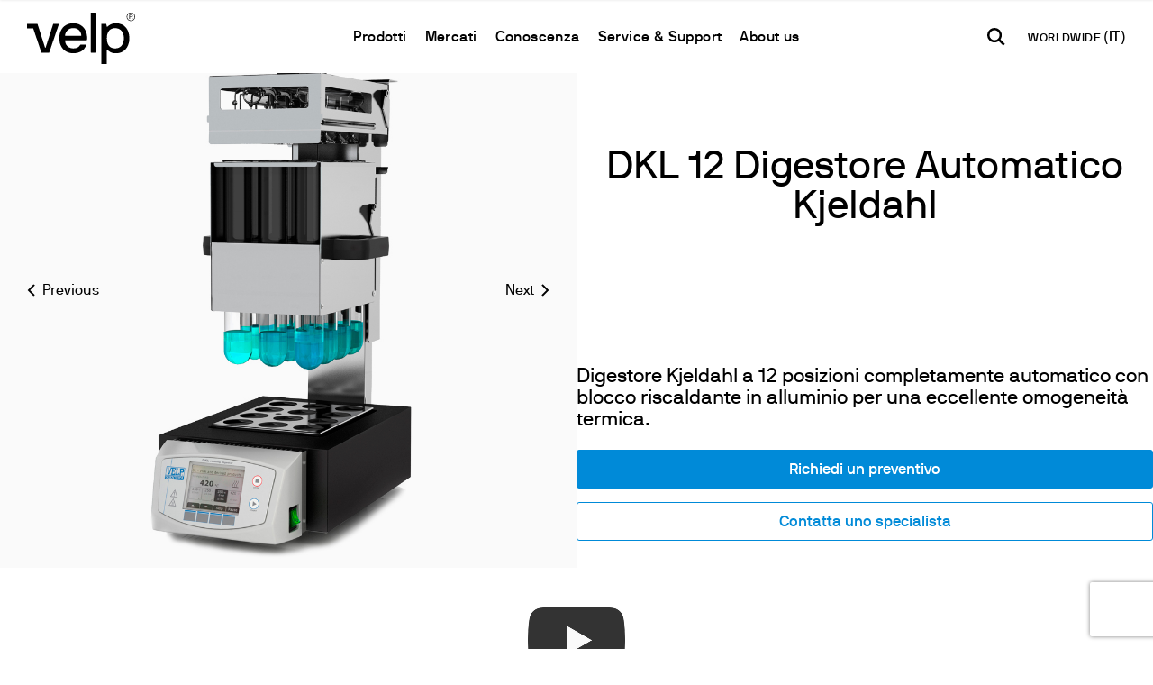

--- FILE ---
content_type: text/html; charset=utf-8
request_url: https://www.velp.com/it-it/dkl-12-digestore-automatico-kjeldahl.aspx
body_size: 40603
content:


<!DOCTYPE html>
<html id="ctl00_htmlTag" data-document="17300" data-id-lang="1" data-document-parent="183" data-area="it" data-id-area="1" lang="it" data-current-category="28" data-product="1442" data-layer="69" data-id-country="1" data-id-nation="274">
<head id="ctl00_Head" prefix="og: //ogp.me/ns#">
<script>
window.dataLayer = window.dataLayer || [];
window.dataLayer.push({'0':'','DimensionUID':'f020ffdb-5eea-4f31-965b-d2d2c15530b5','DimensionInfo':'981779786852'});
</script><script>setTimeout("window.dataLayer.push({'event': 'gaEvent','eventCategory': 'adjusted bounce rate','eventAction': 'site'})",30000);</script><script>(function(w,d,s,l,i){w[l]=w[l]||[];w[l].push({'gtm.start':
new Date().getTime(),event:'gtm.js'});var f=d.getElementsByTagName(s)[0],
j=d.createElement(s),dl=l!='dataLayer'?'&l='+l:'';j.async=true;j.src=
'https://www.googletagmanager.com/gtm.js?id='+i+dl;f.parentNode.insertBefore(j,f);
})(window,document,'script','dataLayer','GTM-55BH3GH');</script><title>
	DKL 12 Digestore Automatico Kjeldahl
</title><meta charset="utf-8" /><meta name="viewport" content="width=device-width, initial-scale=1.0, minimum-scale=1.0, maximum-scale=5.0" /><meta name="format-detection" content="telephone=no" /><meta name="robots" content="index, follow" /><meta property="og:title" content="DKL 12 Digestore Automatico Kjeldahl" /><meta property="og:description" content="Digestore Kjeldahl a 12 posizioni completamente automatico con blocco riscaldante in alluminio per una eccellente omogeneità termica." /><meta property="og:image" content="https://www.velp.com/public/img/VELPDKL12S30100190-213001.jpg" /><meta property="og:image:type" content="image/jpeg" /><meta property="og:image:width" content="1000" /><meta property="og:image:height" content="1000" /><link rel="alternate" href="https://www.velp.com/it-it/dkl-12-digestore-automatico-kjeldahl.aspx" hreflang="it" /><link rel="alternate" href="https://www.velp.com/en-ww/dkl-12-automatic-digestion-unit.aspx" hreflang="en" /><link rel="alternate" href="https://www.velp.com/en-ww/dkl-12-automatic-digestion-unit.aspx" hreflang="x-default" /><link rel="alternate" href="https://www.velp.com/ru-ww/dkl-12-avtomaticheskij-digestor.aspx" hreflang="ru" /><link rel="alternate" href="https://www.velp.com/de-ww/automatisches-kjeldahl-aufschlussgerat-dkl-12.aspx" hreflang="de" /><link rel="alternate" href="https://www.velp.com/fr-ww/dkl-12-digesteur-automatique-kjeldahl.aspx" hreflang="fr" /><link rel="alternate" href="https://www.velp.com/en-us/dkl-12-automatic-digestion-unit.aspx" hreflang="en-us" /><link rel="alternate" href="https://www.velp.com/es-us/dkl-12-digestor-automatico-kjeldahl.aspx" hreflang="es-us" /><link rel="alternate" href="https://www.velp.com/fr-us/dkl-12-digesteur-automatique-kjeldahl.aspx" hreflang="fr-us" /><link rel="alternate" href="https://www.velp.com/zh-cn/zi-dong-xiao-jie-yi-v1.aspx" hreflang="zh" /><link rel="alternate" href="https://www.velp.com/es-sa/dkl-12-digestor-automatico-kjeldahl.aspx" hreflang="es" /><meta name='theme-color' content='#008AD8' />



<script type='application/ld+json'>{"@context":"http://schema.org/","@type":"BreadcrumbList","itemListElement":[{"@type":"ListItem","position":"1","name":"DKL 12 Digestore Automatico Kjeldahl","item":"https://www.velp.com/it-it/dkl-12-digestore-automatico-kjeldahl.aspx"},{"@type":"ListItem","position":"2","name":"Digestori Automatici","item":"https://www.velp.com/it-it/unita-automatiche-1.aspx"},{"@type":"ListItem","position":"3","name":"Digestori e Mineralizzatori","item":"https://www.velp.com/it-it/digestori-e-mineralizzatori.aspx"}]}</script>

<script type='application/ld+json'>{"@context":"http://schema.org/","@type":"NewsArticle","author":{"@type":"Organization","name":"VELP Scientifica Srl"},"publisher":{"@type":"Organization","name":"VELP Scientifica Srl","logo":{"@type":"ImageObject","url":"https://www.velp.com/static/img/logo.png"}}}</script>

<link id="ctl00_favicon" rel="shortcut icon" href="/favicon.ico?v=2025" /><script type="application/ld+json">{"name":"DKL 12 Digestore Automatico Kjeldahl","image":null,"sku":"S30100190","brand":{"@type":"Brand","name":"Velp Scientifica"},"offers":{"@type":"Demand","availability":"https://schema.org/InStock"},"@type":"Product","@context":"http://schema.org/","mpn":"S30100190"}</script><link rel='stylesheet' href='/static/css/layer/69-product.atf.css?cache=202512121611460000' /><link href="https://www.velp.com/it-it/dkl-12-digestore-automatico-kjeldahl.aspx" rel="canonical" /><meta name="description" content="DKL 12 Digestore Automatico Kjeldahl, Digestore Kjeldahl a 12 posizioni completamente automatico con blocco riscaldante in alluminio per una eccellente omogeneit&amp;agrave; termica." /><meta name="keywords" content="DKL 12 Digestore Automatico Kjeldahl" /></head>
<body>
    <noscript><iframe src="https://www.googletagmanager.com/ns.html?id=GTM-55BH3GH" height="0" width="0" style="display:none;visibility:hidden"></iframe></noscript>
    <form method="post" action="/it-it/dkl-12-digestore-automatico-kjeldahl.aspx" id="aspnetForm">
<div class="aspNetHidden">
<input type="hidden" name="__EVENTTARGET" id="__EVENTTARGET" value="" />
<input type="hidden" name="__EVENTARGUMENT" id="__EVENTARGUMENT" value="" />
<input type="hidden" name="__VIEWSTATE" id="__VIEWSTATE" value="/wEPDwULLTEwNDA4NjU2NzFkZGVufLCJesmXANRwGVBLTmc72oQCC3AjdGzdQO0Wji3f" />
</div>

<script type="text/javascript">
//<![CDATA[
var theForm = document.forms['aspnetForm'];
if (!theForm) {
    theForm = document.aspnetForm;
}
function __doPostBack(eventTarget, eventArgument) {
    if (!theForm.onsubmit || (theForm.onsubmit() != false)) {
        theForm.__EVENTTARGET.value = eventTarget;
        theForm.__EVENTARGUMENT.value = eventArgument;
        theForm.submit();
    }
}
//]]>
</script>


<div class="aspNetHidden">

	<input type="hidden" name="__VIEWSTATEGENERATOR" id="__VIEWSTATEGENERATOR" value="CA0B0334" />
	<input type="hidden" name="__EVENTVALIDATION" id="__EVENTVALIDATION" value="/wEdAB/8hCiLfR2SYG3teQZziIqpkcvsDoixFbBFlBYYakKJXoP5H+vPXpDb1+oUfMDASns6zdrPVifv9AEt4sczN2J3PbL/D5O9Dl3PHqfI7qbkQYO9OnKLZDpj+CVLkaPfmUB6nWWrpGuHNDPCNHFYm6JdTDYrNJhDhjQOMYdmTWnP6wOrFI+j3CG4EldGEG4mSI/QntwNevWKgWIbYSHgX9GlctKjVIZtEYrGm1DsE4M08/wECC0Xgjm2QmT5JJlDdBqOQOVlYEzx0p2U4xLTAJemWnkUPD8LH4akPESq7EjVreHq05uTAJuNw8OaTkl08Mr59JySvIuAaAxN+H3Dx6jH8hHVEnURaXzbKu4oVdj9BSQsM4msLASCZNvL5Fd4IyOuo0bnarEgfhuMM8PWZuJ4i/fVn8oT/09V/OoFNtlZBKkY+fARjtVEOMXy/[base64]/1Va0trKWBzNr5n2jbQuKgc=" />
</div>
        
        <nav id="slider-menu" class="slider-menu">
            
		<div class="nav-header">
			<svg viewBox="0 0 118.42 56.69"><path class="st0" d="M58.7,13.86c-2.31-1.4-4.99-2.11-8.04-2.11s-5.75.69-8.08,2.08c-2.33,1.38-4.12,3.33-5.37,5.85-1.26,2.51-1.88,5.4-1.88,8.67s.64,6.1,1.92,8.61c1.28,2.51,3.08,4.46,5.4,5.84,2.33,1.38,5,2.07,8.01,2.07,3.52,0,6.55-.81,9.08-2.42,2.54-1.61,4.22-3.87,5.06-6.76.04-.12.01-.22-.1-.28-.1-.06-.2-.09-.28-.09h-5.66c-.25,0-.42.1-.5.31-.59,1.17-1.53,2.12-2.83,2.83-1.3.71-2.89,1.07-4.78,1.07-1.76,0-3.33-.4-4.71-1.19-1.38-.8-2.44-1.85-3.17-3.17-.73-1.32-1.1-2.73-1.1-4.24,0-.21.1-.32.31-.32h23.25c.17,0,.29-.1.38-.31.17-.5.25-1.15.25-1.95,0-3.27-.62-6.15-1.85-8.64-1.24-2.49-3.01-4.44-5.31-5.85M59.14,25.58h-17.22c-.17,0-.25-.1-.25-.31,0-1.13.35-2.34,1.04-3.61.69-1.28,1.71-2.36,3.05-3.24,1.34-.88,2.97-1.32,4.9-1.32s3.56.42,4.9,1.26c1.34.84,2.33,1.88,2.95,3.14.63,1.26.94,2.51.94,3.77,0,.21-.1.31-.31.31"></path>     <path class="st0" d="M75.56,0h-5.34c-.21,0-.31.11-.31.31v43.62c0,.21.1.31.31.31h5.34c.21,0,.31-.1.31-.31V.31c0-.21-.1-.31-.31-.31"></path>     <path class="st0" d="M108.18,16.34c-2.6-3.02-6.18-4.53-10.75-4.53-2.26,0-4.2.42-5.81,1.26-1.61.84-2.8,1.68-3.55,2.51-.13.13-.25.17-.38.13-.13-.04-.21-.13-.25-.25l-.63-2.7c-.04-.21-.15-.31-.31-.31h-4.71c-.21,0-.31.1-.31.31v43.62c0,.21.1.31.31.31h5.34c.21,0,.32-.11.32-.31v-15.21c0-.13.07-.21.22-.25.15-.04.26,0,.35.12.8.92,1.97,1.79,3.52,2.61,1.55.82,3.52,1.22,5.91,1.22,2.93,0,5.5-.69,7.7-2.07,2.2-1.38,3.91-3.33,5.12-5.85,1.22-2.51,1.82-5.38,1.82-8.61,0-4.99-1.3-8.99-3.9-12M103.56,36.45c-1.7,2.05-4.05,3.08-7.07,3.08s-5.23-.98-6.76-2.95c-1.53-1.97-2.29-4.71-2.29-8.23s.77-6.11,2.32-8.14c1.55-2.03,3.79-3.05,6.72-3.05s5.37,1.03,7.07,3.08c1.7,2.05,2.55,4.76,2.55,8.11s-.85,6.06-2.55,8.11"></path>     <path class="st0" d="M34.55,12.44h-5.53c-.21,0-.36.13-.44.38l-8.23,25.83c-.04.17-.14.25-.28.25s-.26-.08-.34-.25L11.55,12.82c-.08-.26-.21-.38-.5-.38H.31C.1,12.44,0,12.55,0,12.76v4.4c0,.21.1.31.31.31h6.45l8.93,26.46c.09.21.21.31.38.31h7.92c.17,0,.29-.11.37-.31l10.5-31.05c.04-.29-.06-.44-.31-.44"></path>     <path class="st0" d="M111.45,8.7c-.71-.42-1.27-.99-1.69-1.71-.41-.72-.62-1.5-.62-2.34s.21-1.62.62-2.33c.42-.72.98-1.28,1.69-1.7C112.16.21,112.94,0,113.77,0s1.61.21,2.33.63c.71.42,1.28.99,1.69,1.7.42.71.62,1.49.62,2.33s-.21,1.62-.62,2.34c-.42.72-.98,1.29-1.69,1.71-.72.42-1.49.63-2.33.63s-1.61-.21-2.32-.63M115.8,8.16c.62-.37,1.11-.86,1.47-1.48.36-.62.54-1.29.54-2.03s-.18-1.4-.54-2.02c-.36-.62-.85-1.12-1.48-1.48-.62-.37-1.3-.55-2.02-.55s-1.39.18-2.01.55c-.62.37-1.11.86-1.47,1.48-.36.62-.54,1.3-.54,2.02s.18,1.41.54,2.03c.36.62.85,1.11,1.47,1.48.62.37,1.29.55,2.01.55s1.41-.18,2.03-.55M112.08,6.94V2.39s.02-.06.06-.06h2.29c.24,0,.47.06.68.19.21.12.37.3.5.51.12.22.19.46.19.71,0,.28-.07.53-.21.76s-.33.39-.56.49c-.01,0-.02.02-.03.03,0,.01,0,.03,0,.04l.84,1.86s0,.04,0,.05c0,.01-.02.02-.04.02h-.55s-.06-.02-.08-.06l-.76-1.76s-.03-.04-.08-.04h-1.55s-.06.02-.06.05v1.75s-.02.06-.06.06h-.52s-.06-.02-.06-.06M114.92,4.33c.16-.17.24-.36.24-.58s-.08-.43-.24-.6c-.16-.17-.35-.25-.56-.25h-1.58s-.06.02-.06.06v1.57s.02.06.06.06h1.6c.21,0,.39-.08.55-.25"></path></svg>
			<span><i class="fas fa-times"></i></span>
		</div>
		<div id="ctl00_ContentPlaceHolder1_ctl01_mainDiv" class="storelocator-area">
    <ul class="nav nav-pills">
        <li class="dropdown">
            <a class="dropdown-toggle" data-toggle="dropdown" href="javascript:void(0)"><span id="ctl00_ContentPlaceHolder1_ctl01_spanCurrentNation" class="flag-icon" style="background-image: url(/static/svg/flags/4x3/ww.svg)"></span>WORLDWIDE <span>(Italiano)</span></a>
            <div class="dropdown-menu storeselector pull-right">
                <div>
                    <span class="storelocator-titletxt">nazione:</span> <span><b>WORLDWIDE</b></span> <span class="storelocator-titletxt">lingua:</span> <span><b>Italiano</b></span>
                    
                </div>
                <ul>
                    
                            <li>
                                <a id="ctl00_ContentPlaceHolder1_ctl01_repFirstColumn_ctl00_lnkNation" href="javascript:__doPostBack(&#39;ctl00$ContentPlaceHolder1$ctl01$repFirstColumn$ctl00$lnkNation&#39;,&#39;&#39;)"><span style="background-image: url(/static/svg/flags/4x3/cn.svg)" class="flag-icon"></span> CHINA</a>
                                
                                        <span id="ctl00_ContentPlaceHolder1_ctl01_repFirstColumn_ctl00_repeaterLanguages_ctl00_spnLangWrapper" class="spn-lang-5">
                                            <a id="ctl00_ContentPlaceHolder1_ctl01_repFirstColumn_ctl00_repeaterLanguages_ctl00_lnkLanguages" href="javascript:__doPostBack(&#39;ctl00$ContentPlaceHolder1$ctl01$repFirstColumn$ctl00$repeaterLanguages$ctl00$lnkLanguages&#39;,&#39;&#39;)">中国</a>
                                        </span>
                                    
                            </li>
                        
                            <li>
                                <a id="ctl00_ContentPlaceHolder1_ctl01_repFirstColumn_ctl01_lnkNation" href="javascript:__doPostBack(&#39;ctl00$ContentPlaceHolder1$ctl01$repFirstColumn$ctl01$lnkNation&#39;,&#39;&#39;)"><span style="background-image: url(/static/svg/flags/4x3/us.svg)" class="flag-icon"></span> UNITED STATES</a>
                                
                                        <span id="ctl00_ContentPlaceHolder1_ctl01_repFirstColumn_ctl01_repeaterLanguages_ctl00_spnLangWrapper" class="spn-lang-3">
                                            <a id="ctl00_ContentPlaceHolder1_ctl01_repFirstColumn_ctl01_repeaterLanguages_ctl00_lnkLanguages" href="javascript:__doPostBack(&#39;ctl00$ContentPlaceHolder1$ctl01$repFirstColumn$ctl01$repeaterLanguages$ctl00$lnkLanguages&#39;,&#39;&#39;)">English</a>
                                        </span>
                                    
                                        <span id="ctl00_ContentPlaceHolder1_ctl01_repFirstColumn_ctl01_repeaterLanguages_ctl01_spnLangWrapper" class="spn-lang-11">
                                            <a id="ctl00_ContentPlaceHolder1_ctl01_repFirstColumn_ctl01_repeaterLanguages_ctl01_lnkLanguages" href="javascript:__doPostBack(&#39;ctl00$ContentPlaceHolder1$ctl01$repFirstColumn$ctl01$repeaterLanguages$ctl01$lnkLanguages&#39;,&#39;&#39;)">Español</a>
                                        </span>
                                    
                                        <span id="ctl00_ContentPlaceHolder1_ctl01_repFirstColumn_ctl01_repeaterLanguages_ctl02_spnLangWrapper" class="spn-lang-12">
                                            <a id="ctl00_ContentPlaceHolder1_ctl01_repFirstColumn_ctl01_repeaterLanguages_ctl02_lnkLanguages" href="javascript:__doPostBack(&#39;ctl00$ContentPlaceHolder1$ctl01$repFirstColumn$ctl01$repeaterLanguages$ctl02$lnkLanguages&#39;,&#39;&#39;)">Français</a>
                                        </span>
                                    
                            </li>
                        
                            <li>
                                <a id="ctl00_ContentPlaceHolder1_ctl01_repFirstColumn_ctl02_lnkNation" href="javascript:__doPostBack(&#39;ctl00$ContentPlaceHolder1$ctl01$repFirstColumn$ctl02$lnkNation&#39;,&#39;&#39;)"><span style="background-image: url(/static/svg/flags/4x3/ww.svg)" class="flag-icon"></span> WORLDWIDE</a>
                                
                                        <span id="ctl00_ContentPlaceHolder1_ctl01_repFirstColumn_ctl02_repeaterLanguages_ctl00_spnLangWrapper" class="spn-lang-1">
                                            <a id="ctl00_ContentPlaceHolder1_ctl01_repFirstColumn_ctl02_repeaterLanguages_ctl00_lnkLanguages" href="javascript:__doPostBack(&#39;ctl00$ContentPlaceHolder1$ctl01$repFirstColumn$ctl02$repeaterLanguages$ctl00$lnkLanguages&#39;,&#39;&#39;)">Italiano</a>
                                        </span>
                                    
                            </li>
                        
                            <li>
                                <a id="ctl00_ContentPlaceHolder1_ctl01_repFirstColumn_ctl03_lnkNation" href="javascript:__doPostBack(&#39;ctl00$ContentPlaceHolder1$ctl01$repFirstColumn$ctl03$lnkNation&#39;,&#39;&#39;)"><span style="background-image: url(/static/svg/flags/4x3/ww.svg)" class="flag-icon"></span> WORLDWIDE</a>
                                
                                        <span id="ctl00_ContentPlaceHolder1_ctl01_repFirstColumn_ctl03_repeaterLanguages_ctl00_spnLangWrapper" class="spn-lang-2">
                                            <a id="ctl00_ContentPlaceHolder1_ctl01_repFirstColumn_ctl03_repeaterLanguages_ctl00_lnkLanguages" href="javascript:__doPostBack(&#39;ctl00$ContentPlaceHolder1$ctl01$repFirstColumn$ctl03$repeaterLanguages$ctl00$lnkLanguages&#39;,&#39;&#39;)">English</a>
                                        </span>
                                    
                                        <span id="ctl00_ContentPlaceHolder1_ctl01_repFirstColumn_ctl03_repeaterLanguages_ctl01_spnLangWrapper" class="spn-lang-10">
                                            <a id="ctl00_ContentPlaceHolder1_ctl01_repFirstColumn_ctl03_repeaterLanguages_ctl01_lnkLanguages" href="javascript:__doPostBack(&#39;ctl00$ContentPlaceHolder1$ctl01$repFirstColumn$ctl03$repeaterLanguages$ctl01$lnkLanguages&#39;,&#39;&#39;)">Français</a>
                                        </span>
                                    
                                        <span id="ctl00_ContentPlaceHolder1_ctl01_repFirstColumn_ctl03_repeaterLanguages_ctl02_spnLangWrapper" class="spn-lang-8">
                                            <a id="ctl00_ContentPlaceHolder1_ctl01_repFirstColumn_ctl03_repeaterLanguages_ctl02_lnkLanguages" href="javascript:__doPostBack(&#39;ctl00$ContentPlaceHolder1$ctl01$repFirstColumn$ctl03$repeaterLanguages$ctl02$lnkLanguages&#39;,&#39;&#39;)">Deutsch</a>
                                        </span>
                                    
                                        <span id="ctl00_ContentPlaceHolder1_ctl01_repFirstColumn_ctl03_repeaterLanguages_ctl03_spnLangWrapper" class="spn-lang-6">
                                            <a id="ctl00_ContentPlaceHolder1_ctl01_repFirstColumn_ctl03_repeaterLanguages_ctl03_lnkLanguages" href="javascript:__doPostBack(&#39;ctl00$ContentPlaceHolder1$ctl01$repFirstColumn$ctl03$repeaterLanguages$ctl03$lnkLanguages&#39;,&#39;&#39;)">Pусский</a>
                                        </span>
                                    
                            </li>
                        
                            <li>
                                <a id="ctl00_ContentPlaceHolder1_ctl01_repFirstColumn_ctl04_lnkNation" href="javascript:__doPostBack(&#39;ctl00$ContentPlaceHolder1$ctl01$repFirstColumn$ctl04$lnkNation&#39;,&#39;&#39;)"><span style="background-image: url(/static/svg/flags/4x3/ww.svg)" class="flag-icon"></span> WORLDWIDE</a>
                                
                                        <span id="ctl00_ContentPlaceHolder1_ctl01_repFirstColumn_ctl04_repeaterLanguages_ctl00_spnLangWrapper" class="spn-lang-4">
                                            <a id="ctl00_ContentPlaceHolder1_ctl01_repFirstColumn_ctl04_repeaterLanguages_ctl00_lnkLanguages" href="javascript:__doPostBack(&#39;ctl00$ContentPlaceHolder1$ctl01$repFirstColumn$ctl04$repeaterLanguages$ctl00$lnkLanguages&#39;,&#39;&#39;)">Español</a>
                                        </span>
                                    
                            </li>
                        
                </ul>
                
            </div>
        </li>
    </ul>
    
</div>
<div class="nav-search">
	<a href="javascript:void(0)" aria-label="cerca" class="search-icon-container">
		<svg version="1.1" x="0px" y="0px" width="30.239px" height="30.239px" viewBox="0 0 30.239 30.239" xml:space="preserve" xmlns="http://www.w3.org/2000/svg" xmlns:xlink="http://www.w3.org/1999/xlink">
			<path d="M20.194,3.46c-4.613-4.613-12.121-4.613-16.734,0c-4.612,4.614-4.612,12.121,0,16.735
				c4.108,4.107,10.506,4.547,15.116,1.34c0.097,0.459,0.319,0.897,0.676,1.254l6.718,6.718c0.979,0.977,2.561,0.977,3.535,0
				c0.978-0.978,0.978-2.56,0-3.535l-6.718-6.72c-0.355-0.354-0.794-0.577-1.253-0.674C24.743,13.967,24.303,7.57,20.194,3.46z
				M18.073,18.074c-3.444,3.444-9.049,3.444-12.492,0c-3.442-3.444-3.442-9.048,0-12.492c3.443-3.443,9.048-3.443,12.492,0
				C21.517,9.026,21.517,14.63,18.073,18.074z"/>
		</svg>
		<span>cerca</span>
	</a>
</div><div id="ctl00_ContentPlaceHolder1_ctl03_HeaderLoginWrapper" class="header-login-wrapper">
    <a href="/it-it/login.aspx" id="ctl00_ContentPlaceHolder1_ctl03_HeaderLoginLink" class="header-login-container">
        <svg viewBox="0 0 24 24" class="header-login-icon"><path d="M12 12c2.21 0 4-1.79 4-4s-1.79-4-4-4-4 1.79-4 4 1.79 4 4 4zm0 2c-2.67 0-8 1.34-8 4v1c0 .55.45 1 1 1h14c.55 0 1-.45 1-1v-1c0-2.66-5.33-4-8-4z"/></svg>
        <div id="ctl00_ContentPlaceHolder1_ctl03_HeaderLoginLabel" class="header-login-label">Log in</div>
    </a>
</div><div id="ctl00_ContentPlaceHolder1_ctl04_menuWrapper" class="menu-side menu-mobile"><ul class='menu-level-0'><li class='menu-item-209 dropdown  active'><a href='javascript:void(0)' ><span>Prodotti</span></a><ul class='dropdown-menu menu-level-1'><li class='menu-item-229 dropdown  active'><a href='javascript:void(0)' ><span>Analytical Instruments</span></a><ul class='dropdown-menu menu-level-2'><li class='menu-item-230  '><a href='/it-it/analizzatori-elementari.aspx' ><span>Analizzatori Elementari</span></a></li><li class='menu-item-231  active'><a href='/it-it/digestori-e-mineralizzatori.aspx' ><span>Digestori e Mineralizzatori</span></a></li><li class='menu-item-402  '><a href='/it-it/distillatori.aspx' ><span>Distillatori</span></a></li><li class='menu-item-232  '><a href='/it-it/estrattori-a-solventi.aspx' ><span>Estrattori a Solventi</span></a></li><li class='menu-item-233  '><a href='/it-it/estrattori-di-fibra.aspx' ><span>Estrattori di Fibra</span></a></li><li class='menu-item-403  '><a href='/it-it/estrattori-di-fibra-dietetica.aspx' ><span>Estrattori di Fibra Dietetica</span></a></li><li class='menu-item-275  '><a href='/it-it/oxitest-reattore-per-stabilita-ossidativa.aspx' ><span>Reattore di Ossidazione</span></a></li><li class='menu-item-404 spare-parts-navigator '><a href='/it-it/consumabili.aspx' ><span>Consumabili</span></a></li></ul></li><li class='menu-item-219 dropdown  '><a href='javascript:void(0)' ><span>Laboratory Equipment</span></a><ul class='dropdown-menu menu-level-2'><li class='menu-item-260  '><a href='/it-it/agitatori-magnetici-1.aspx' ><span>Agitatori Magnetici</span></a></li><li class='menu-item-405  '><a href='/it-it/agitatori-magnetici-riscaldanti-1.aspx' ><span>Agitatori Magnetici Riscaldanti</span></a></li><li class='menu-item-407  '><a href='/it-it/piastre-riscaldanti-1.aspx' ><span>Piastre Riscaldanti</span></a></li><li class='menu-item-262  '><a href='/it-it/agitatori-ad-asta-1.aspx' ><span>Agitatori ad Asta</span></a></li><li class='menu-item-263  '><a href='/it-it/agitatori-vortex-1.aspx' ><span>Agitatori Vortex e Miscelatori</span></a></li><li class='menu-item-264  '><a href='/it-it/dispersori-1.aspx' ><span>Dispersori</span></a></li><li class='menu-item-408  '><a href='/it-it/ecodryblock.aspx' ><span>Blocchi Termostatici e COD</span></a></li><li class='menu-item-409  '><a href='/it-it/bod-e-analizzatori-respirometrici-1.aspx' ><span>BOD e Analizzatori Respirometrici</span></a></li><li class='menu-item-410  '><a href='/it-it/frigotermostati-e-incubatori-1.aspx' ><span>Frigotermostati e Incubatori</span></a></li><li class='menu-item-411  '><a href='/it-it/flocculatori-1.aspx' ><span>Flocculatori</span></a></li><li class='menu-item-414  '><a href='/it-it/tb1-torbidimetro.aspx' ><span>Torbidimetro</span></a></li><li class='menu-item-416  '><a href='/it-it/ocb-bagni-termostatici.aspx' ><span>Bagni Termostatici</span></a></li><li class='menu-item-417  '><a href='/it-it/sp-311-pompe-peristaltiche.aspx' ><span>Pompe</span></a></li></ul></li><li class='menu-item-419 dropdown  '><a href='javascript:void(0)' ><span>Sistemi rapidi H2O</span></a><ul class='dropdown-menu menu-level-2'><li class='menu-item-420  '><a href='/it-it/cartine-indicatrici-e-strisce-analitiche-per-la-misura-del-ph-1.aspx' ><span>Cartine indicatrici e strisce analitiche per la misura del ph</span></a></li><li class='menu-item-422  '><a href='/it-it/quantofix-reflettometri-e-accessori-1.aspx' ><span>Quantofix reflettometri e accessori</span></a></li><li class='menu-item-423  '><a href='/it-it/strisce-analitiche-per-determinazioni-semi-quantitative-1.aspx' ><span>Strisce analitiche per determinazioni semi-quantitative</span></a></li><li class='menu-item-424  '><a href='/it-it/cartine-analitiche-per-determinazioni-qualitatite-1.aspx' ><span>Cartine analitiche per determinazioni qualitatite</span></a></li><li class='menu-item-425  '><a href='/it-it/visocolor-kit-analitici-1.aspx' ><span>Visocolor kit analitici</span></a></li><li class='menu-item-426  '><a href='/it-it/nanocolor-fotometri-1.aspx' ><span>Nanocolor fotometri</span></a></li><li class='menu-item-427  '><a href='/it-it/nanocolor-analisi-fotometrica-delle-acque-1.aspx' ><span>Nanocolor analisi fotometrica delle acque</span></a></li></ul></li></ul></li><li class='menu-item-300 dropdown  '><a href='javascript:void(0)' ><span>Mercati</span></a><ul class='dropdown-menu menu-level-1'><li class='menu-item-305 dropdown  '><a href='javascript:void(0)' ><span>Industrie</span></a><ul class='dropdown-menu menu-level-2'><li class='menu-item-307  '><a href='/it-it/alimenti-mangimi-e-bevande-1.aspx' ><span>Alimenti, Mangimi e Bevande</span></a></li><li class='menu-item-367  '><a href='/it-it/ambiente-e-agricoltura-1.aspx' ><span>Ambiente e Agricoltura</span></a></li><li class='menu-item-369  '><a href='/it-it/chimica-e-petrolchimica-1.aspx' ><span>Chimica e Petrolchimica</span></a></li><li class='menu-item-368  '><a href='/it-it/farmaceutica-e-life-science-1.aspx' ><span>Farmaceutica e Life Science</span></a></li><li class='menu-item-370  '><a href='/it-it/cosmetica-cura-personale-1.aspx' ><span>Cosmetica e Cura personale</span></a></li><li class='menu-item-1527  '><a href='/it-it/carta-e-tessile-1.aspx' ><span>Carta e Tessile</span></a></li><li class='menu-item-1528  '><a href='/it-it/laboratori-conto-terzi-1.aspx' ><span>Laboratori Conto Terzi</span></a></li><li class='menu-item-372  '><a href='/it-it/accademia-ed-enti-pubblici-1.aspx' ><span>Accademia ed Enti Pubblici</span></a></li></ul></li><li class='menu-item-373 dropdown  '><a href='javascript:void(0)' ><span>Applicazioni</span></a><ul class='dropdown-menu menu-level-2'><li class='menu-item-374  '><a href='/it-it/determinazione-di-azoto-e-proteine-1.aspx' ><span>Determinazione di Azoto e Proteine</span></a></li><li class='menu-item-375  '><a href='/it-it/determinazioni-del-carbonio-1.aspx' ><span>Determinazioni del Carbonio</span></a></li><li class='menu-item-376  '><a href='/it-it/estrazione-a-solventi-1.aspx' ><span>Estrazione a Solventi</span></a></li><li class='menu-item-377  '><a href='/it-it/determinazione-della-fibra-1.aspx' ><span>Determinazione della Fibra</span></a></li><li class='menu-item-378  '><a href='/it-it/stabilita-ossidativa-di-grassi-e-oli-1.aspx' ><span>Stabilità Ossidativa di Grassi e Oli</span></a></li><li class='menu-item-379  '><a href='/it-it/analisi-bod-e-respirometriche-1.aspx' ><span>Analisi BOD e Respirometriche</span></a></li><li class='menu-item-433  '><a href='/it-it/jar-test-e-test-di-lisciviazione-1.aspx' ><span>Jar Test e Leaching Test</span></a></li><li class='menu-item-432  '><a href='/it-it/analisi-cod-1.aspx' ><span>Analisi COD</span></a></li><li class='menu-item-434  '><a href='/it-it/incubazione-e-refrigerazione-1.aspx' ><span>Incubazione e Refrigerazione</span></a></li><li class='menu-item-439  '><a href='/it-it/agitazione-1.aspx' ><span>Agitazione</span></a></li><li class='menu-item-435  '><a href='/it-it/agitazione-e-riscaldamento-1.aspx' ><span>Agitazione e Riscaldamento</span></a></li><li class='menu-item-436  '><a href='/it-it/miscelazione-1.aspx' ><span>Miscelazione</span></a></li><li class='menu-item-437  '><a href='/it-it/dispersione-1.aspx' ><span>Dispersione</span></a></li><li class='menu-item-440  '><a href='/it-it/generazione-del-vuoto-1.aspx' ><span>Generazione del Vuoto</span></a></li><li class='menu-item-441  '><a href='/it-it/torbidita-1.aspx' ><span>Torbidità</span></a></li><li class='menu-item-443  '><a href='/it-it/determinazione-dei-metalli-pesanti-in-tracce-1.aspx' ><span>Determinazione dei Metalli Pesanti in Tracce</span></a></li></ul></li></ul></li><li class='menu-item-392 dropdown  '><a href='javascript:void(0)' ><span>Conoscenza</span></a><ul class='dropdown-menu menu-level-1'><li class='menu-item-394  '><a href='/it-it/hot-press-1.aspx' ><span>Newsroom</span></a></li><li class='menu-item-397  '><a href='/it-it/webinar-1.aspx' ><span>Webinar</span></a></li><li class='menu-item-455  '><a href='/it-it/corsi-di-formazione-0.aspx' ><span>Corsi di Formazione e Workshop</span></a></li><li class='menu-item-401  '><a href='/it-it/eventi-0.aspx?nd=1' ><span>Eventi</span></a></li><li class='menu-item-1468 dropdown  '><a href='javascript:void(0)' ><span>Area Download</span></a><ul class='dropdown-menu menu-level-2'><li class='menu-item-1469  '><a href='/it-it/area-download.aspx?ag=1' ><span>Brochure & Leaflet</span></a></li><li class='menu-item-1470  '><a href='/it-it/area-download.aspx?ag=6' ><span>Manuali di istruzioni</span></a></li><li class='menu-item-1471  '><a href='/it-it/area-download.aspx?ag=3' ><span>Tabelle comparative</span></a></li><li class='menu-item-1472  '><a href='/it-it/area-download.aspx?ag=2' ><span>Application notes</span></a></li><li class='menu-item-1473  '><a href='/it-it/area-download.aspx?ag=4' ><span>Certificati</span></a></li></ul></li><li class='menu-item-446 dropdown  '><a href='javascript:void(0)' ><span>Risorse e approfondimenti</span></a><ul class='dropdown-menu menu-level-2'><li class='menu-item-453  '><a href='/it-it/metodo-kjeldahl-1.aspx' ><span>Metodo Kjeldahl</span></a></li><li class='menu-item-454  '><a href='/it-it/metodo-dumas-1.aspx' ><span>Metodo Dumas</span></a></li><li class='menu-item-461  '><a href='/it-it/enti-di-certificazione-1.aspx' ><span>Standard Internazionali</span></a></li></ul></li></ul></li><li class='menu-item-309 dropdown  '><a href='javascript:void(0)' ><span>Service & Support</span></a><ul class='dropdown-menu menu-level-1'><li class='menu-item-311 dropdown  '><a href='javascript:void(0)' ><span>Service</span></a><ul class='dropdown-menu menu-level-2'><li class='menu-item-447  '><a href='/it-it/offerta-service-1.aspx' ><span>Offerta Service</span></a></li><li class='menu-item-1477  '><a href='/it-it/installazione-professionale-per-ottenere-il-massimo-fin-dal-primo-giorno.aspx' ><span>Installazione</span></a></li><li class='menu-item-1478  '><a href='/it-it/la-manutenzione-preventiva-assicura-lunga-durata-al-vostro-strumento.aspx' ><span>Manutenzione programmata</span></a></li><li class='menu-item-1474  '><a href='/it-it/assistenza-rapida-da-chi-ha-progettato-il-tuo-strumento.aspx' ><span>Corsi di formazione</span></a></li><li class='menu-item-1479  '><a href='/it-it/certificati-di-calibrazione.aspx' ><span>Calibrazione & Certificazione</span></a></li><li class='menu-item-1480  '><a href='/it-it/garanzia.aspx' ><span>Garanzia</span></a></li></ul></li><li class='menu-item-445 dropdown  '><a href='javascript:void(0)' ><span>Support</span></a><ul class='dropdown-menu menu-level-2'><li class='menu-item-312  '><a href='/it-it/registrazione-prodotto.aspx' ><span>Registra il tuo prodotto</span></a></li><li class='menu-item-451  '><a href='/it-it/consulenza-specialistica-per-le-vostre-applicazioni.aspx' ><span>Supporto Analitico</span></a></li><li class='menu-item-450  '><a href='/it-it/assistenza-tecnica-e-riparazioni.aspx' ><span>Supporto Tecnico</span></a></li></ul></li><li class='menu-item-1519 dropdown  '><a href='javascript:void(0)' ><span>Connect your products</span></a><ul class='dropdown-menu menu-level-2'><li class='menu-item-1520  '><a href='/it-it/piattaforma-ermes-cloud.aspx' ><span>Piattaforma Ermes Cloud</span></a></li><li class='menu-item-1521  '><a href='/it-it/prodotti-abilitati.aspx' ><span>Prodotti Abilitati</span></a></li><li class='menu-item-1522  '><a href='/it-it/abbonamenti.aspx' ><span>Abbonamenti</span></a></li><li class='menu-item-1523  '><a href='/it-it/configura-il-tuo-account-ermes.aspx' ><span>Configura il tuo Account Ermes</span></a></li><li class='menu-item-1524  '><a href='/it-it/accesso-alla-piattaforma.aspx' ><span>Accesso alla Piattaforma</span></a></li></ul></li><li class='menu-item-1513 dropdown  '><a href='javascript:void(0)' ><span>Contatti</span></a><ul class='dropdown-menu menu-level-2'><li class='menu-item-1514  '><a href='/it-it/contattaci.aspx' ><span>Contattaci</span></a></li><li class='menu-item-1525  '><a href='/it-it/newsletter.aspx' ><span>Newsletter</span></a></li><li class='menu-item-1515  '><a href='/it-it/rete-globale.aspx' ><span>Rete Globale</span></a></li><li class='menu-item-1516  '><a href='/it-it/diventa-rivenditore-velp-scientifica.aspx' ><span>Diventa Rivenditore</span></a></li></ul></li><li class='menu-item-1517 dropdown  '><a href='javascript:void(0)' ><span>B2B E-shop</span></a><ul class='dropdown-menu menu-level-2'><li class='menu-item-1518  '><a href='https://b2beshop.velp.com/velpb2b/it/login' ><span>Accesso alla Piattaforma</span></a></li></ul></li></ul></li><li class='menu-item-1506 dropdown  '><a href='javascript:void(0)' ><span>About us</span></a><ul class='dropdown-menu menu-level-1'><li class='menu-item-1507  '><a href='/it-it/chi-siamo.aspx' ><span>Chi Siamo</span></a></li><li class='menu-item-1508  '><a href='/it-it/dove-siamo.aspx' ><span>Dove Siamo</span></a></li><li class='menu-item-1509  '><a href='/it-it/sostenibilita.aspx' ><span>Sostenibilità</span></a></li><li class='menu-item-1510  '><a href='/it-it/certificazioni-1.aspx' ><span>Certificazioni</span></a></li><li class='menu-item-1511  '><a href='/it-it/lavora-con-noi.aspx' ><span>Lavora Con Noi</span></a></li></ul></li><li class='menu-item-1529 dropdown side-menu '><a href='javascript:void(0)' ><span>Follow us</span></a><ul class='dropdown-menu menu-level-1'><li class='menu-item-1530  '><a href='https://it.linkedin.com/company/velp-scientifica/' target='_blank'><span>Linkedin</span></a></li><li class='menu-item-1531  '><a href='https://www.youtube.com/channel/UC3hsYgrUg7NIK6wtq5hSWmw' target='_blank'><span>Youtube</span></a></li><li class='menu-item-1532  '><a href='https://www.instagram.com/velp_scientific/' target='_blank'><span>Instagram</span></a></li></ul></li></ul></div>
        </nav>
        <main id="main-panel">
            <header>
                <div>
                    <div class='CompanyLogo'><a href='/it-it/default.aspx' aria-label='Logo'><svg viewBox="0 0 118.42 56.69">   <g class="st2">     <path class="st0" d="M58.7,13.86c-2.31-1.4-4.99-2.11-8.04-2.11s-5.75.69-8.08,2.08c-2.33,1.38-4.12,3.33-5.37,5.85-1.26,2.51-1.88,5.4-1.88,8.67s.64,6.1,1.92,8.61c1.28,2.51,3.08,4.46,5.4,5.84,2.33,1.38,5,2.07,8.01,2.07,3.52,0,6.55-.81,9.08-2.42,2.54-1.61,4.22-3.87,5.06-6.76.04-.12.01-.22-.1-.28-.1-.06-.2-.09-.28-.09h-5.66c-.25,0-.42.1-.5.31-.59,1.17-1.53,2.12-2.83,2.83-1.3.71-2.89,1.07-4.78,1.07-1.76,0-3.33-.4-4.71-1.19-1.38-.8-2.44-1.85-3.17-3.17-.73-1.32-1.1-2.73-1.1-4.24,0-.21.1-.32.31-.32h23.25c.17,0,.29-.1.38-.31.17-.5.25-1.15.25-1.95,0-3.27-.62-6.15-1.85-8.64-1.24-2.49-3.01-4.44-5.31-5.85M59.14,25.58h-17.22c-.17,0-.25-.1-.25-.31,0-1.13.35-2.34,1.04-3.61.69-1.28,1.71-2.36,3.05-3.24,1.34-.88,2.97-1.32,4.9-1.32s3.56.42,4.9,1.26c1.34.84,2.33,1.88,2.95,3.14.63,1.26.94,2.51.94,3.77,0,.21-.1.31-.31.31"/>     <path class="st0" d="M75.56,0h-5.34c-.21,0-.31.11-.31.31v43.62c0,.21.1.31.31.31h5.34c.21,0,.31-.1.31-.31V.31c0-.21-.1-.31-.31-.31"/>     <path class="st0" d="M108.18,16.34c-2.6-3.02-6.18-4.53-10.75-4.53-2.26,0-4.2.42-5.81,1.26-1.61.84-2.8,1.68-3.55,2.51-.13.13-.25.17-.38.13-.13-.04-.21-.13-.25-.25l-.63-2.7c-.04-.21-.15-.31-.31-.31h-4.71c-.21,0-.31.1-.31.31v43.62c0,.21.1.31.31.31h5.34c.21,0,.32-.11.32-.31v-15.21c0-.13.07-.21.22-.25.15-.04.26,0,.35.12.8.92,1.97,1.79,3.52,2.61,1.55.82,3.52,1.22,5.91,1.22,2.93,0,5.5-.69,7.7-2.07,2.2-1.38,3.91-3.33,5.12-5.85,1.22-2.51,1.82-5.38,1.82-8.61,0-4.99-1.3-8.99-3.9-12M103.56,36.45c-1.7,2.05-4.05,3.08-7.07,3.08s-5.23-.98-6.76-2.95c-1.53-1.97-2.29-4.71-2.29-8.23s.77-6.11,2.32-8.14c1.55-2.03,3.79-3.05,6.72-3.05s5.37,1.03,7.07,3.08c1.7,2.05,2.55,4.76,2.55,8.11s-.85,6.06-2.55,8.11"/>     <path class="st0" d="M34.55,12.44h-5.53c-.21,0-.36.13-.44.38l-8.23,25.83c-.04.17-.14.25-.28.25s-.26-.08-.34-.25L11.55,12.82c-.08-.26-.21-.38-.5-.38H.31C.1,12.44,0,12.55,0,12.76v4.4c0,.21.1.31.31.31h6.45l8.93,26.46c.09.21.21.31.38.31h7.92c.17,0,.29-.11.37-.31l10.5-31.05c.04-.29-.06-.44-.31-.44"/>     <path class="st0" d="M111.45,8.7c-.71-.42-1.27-.99-1.69-1.71-.41-.72-.62-1.5-.62-2.34s.21-1.62.62-2.33c.42-.72.98-1.28,1.69-1.7C112.16.21,112.94,0,113.77,0s1.61.21,2.33.63c.71.42,1.28.99,1.69,1.7.42.71.62,1.49.62,2.33s-.21,1.62-.62,2.34c-.42.72-.98,1.29-1.69,1.71-.72.42-1.49.63-2.33.63s-1.61-.21-2.32-.63M115.8,8.16c.62-.37,1.11-.86,1.47-1.48.36-.62.54-1.29.54-2.03s-.18-1.4-.54-2.02c-.36-.62-.85-1.12-1.48-1.48-.62-.37-1.3-.55-2.02-.55s-1.39.18-2.01.55c-.62.37-1.11.86-1.47,1.48-.36.62-.54,1.3-.54,2.02s.18,1.41.54,2.03c.36.62.85,1.11,1.47,1.48.62.37,1.29.55,2.01.55s1.41-.18,2.03-.55M112.08,6.94V2.39s.02-.06.06-.06h2.29c.24,0,.47.06.68.19.21.12.37.3.5.51.12.22.19.46.19.71,0,.28-.07.53-.21.76s-.33.39-.56.49c-.01,0-.02.02-.03.03,0,.01,0,.03,0,.04l.84,1.86s0,.04,0,.05c0,.01-.02.02-.04.02h-.55s-.06-.02-.08-.06l-.76-1.76s-.03-.04-.08-.04h-1.55s-.06.02-.06.05v1.75s-.02.06-.06.06h-.52s-.06-.02-.06-.06M114.92,4.33c.16-.17.24-.36.24-.58s-.08-.43-.24-.6c-.16-.17-.35-.25-.56-.25h-1.58s-.06.02-.06.06v1.57s.02.06.06.06h1.6c.21,0,.39-.08.55-.25"/>   </g> </svg></a></div>
                </div>
                <div>
                    <a href="javascript:void(0)" class="toggle-button slideout-button" aria-label="Menu">
                        <span></span>
                        <span></span>
                        <span></span>
                    </a>
                    <div id="ctl00_ContentPlaceHolder3_ctl00_menuWrapper" class="main-menu"><ul class='menu-level-0'><li class='menu-item-209 dropdown  active'><a href='javascript:void(0)' ><span>Prodotti</span></a><ul class='dropdown-menu menu-level-1'><li class='menu-item-229 dropdown  active'><a href='javascript:void(0)' ><span>Analytical Instruments</span></a><ul class='dropdown-menu menu-level-2'><li class='menu-item-230  '><a href='/it-it/analizzatori-elementari.aspx' ><span>Analizzatori Elementari</span></a></li><li class='menu-item-231  active'><a href='/it-it/digestori-e-mineralizzatori.aspx' ><span>Digestori e Mineralizzatori</span></a></li><li class='menu-item-402  '><a href='/it-it/distillatori.aspx' ><span>Distillatori</span></a></li><li class='menu-item-232  '><a href='/it-it/estrattori-a-solventi.aspx' ><span>Estrattori a Solventi</span></a></li><li class='menu-item-233  '><a href='/it-it/estrattori-di-fibra.aspx' ><span>Estrattori di Fibra</span></a></li><li class='menu-item-403  '><a href='/it-it/estrattori-di-fibra-dietetica.aspx' ><span>Estrattori di Fibra Dietetica</span></a></li><li class='menu-item-275  '><a href='/it-it/oxitest-reattore-per-stabilita-ossidativa.aspx' ><span>Reattore di Ossidazione</span></a></li><li class='menu-item-404 spare-parts-navigator '><a href='/it-it/consumabili.aspx' ><span>Consumabili</span></a></li></ul></li><li class='menu-item-219 dropdown  '><a href='javascript:void(0)' ><span>Laboratory Equipment</span></a><ul class='dropdown-menu menu-level-2'><li class='menu-item-260  '><a href='/it-it/agitatori-magnetici-1.aspx' ><span>Agitatori Magnetici</span></a></li><li class='menu-item-405  '><a href='/it-it/agitatori-magnetici-riscaldanti-1.aspx' ><span>Agitatori Magnetici Riscaldanti</span></a></li><li class='menu-item-407  '><a href='/it-it/piastre-riscaldanti-1.aspx' ><span>Piastre Riscaldanti</span></a></li><li class='menu-item-262  '><a href='/it-it/agitatori-ad-asta-1.aspx' ><span>Agitatori ad Asta</span></a></li><li class='menu-item-263  '><a href='/it-it/agitatori-vortex-1.aspx' ><span>Agitatori Vortex e Miscelatori</span></a></li><li class='menu-item-264  '><a href='/it-it/dispersori-1.aspx' ><span>Dispersori</span></a></li><li class='menu-item-408  '><a href='/it-it/ecodryblock.aspx' ><span>Blocchi Termostatici e COD</span></a></li><li class='menu-item-409  '><a href='/it-it/bod-e-analizzatori-respirometrici-1.aspx' ><span>BOD e Analizzatori Respirometrici</span></a></li><li class='menu-item-410  '><a href='/it-it/frigotermostati-e-incubatori-1.aspx' ><span>Frigotermostati e Incubatori</span></a></li><li class='menu-item-411  '><a href='/it-it/flocculatori-1.aspx' ><span>Flocculatori</span></a></li><li class='menu-item-414  '><a href='/it-it/tb1-torbidimetro.aspx' ><span>Torbidimetro</span></a></li><li class='menu-item-416  '><a href='/it-it/ocb-bagni-termostatici.aspx' ><span>Bagni Termostatici</span></a></li><li class='menu-item-417  '><a href='/it-it/sp-311-pompe-peristaltiche.aspx' ><span>Pompe</span></a></li></ul></li><li class='menu-item-419 dropdown  '><a href='javascript:void(0)' ><span>Sistemi rapidi H2O</span></a><ul class='dropdown-menu menu-level-2'><li class='menu-item-420  '><a href='/it-it/cartine-indicatrici-e-strisce-analitiche-per-la-misura-del-ph-1.aspx' ><span>Cartine indicatrici e strisce analitiche per la misura del ph</span></a></li><li class='menu-item-422  '><a href='/it-it/quantofix-reflettometri-e-accessori-1.aspx' ><span>Quantofix reflettometri e accessori</span></a></li><li class='menu-item-423  '><a href='/it-it/strisce-analitiche-per-determinazioni-semi-quantitative-1.aspx' ><span>Strisce analitiche per determinazioni semi-quantitative</span></a></li><li class='menu-item-424  '><a href='/it-it/cartine-analitiche-per-determinazioni-qualitatite-1.aspx' ><span>Cartine analitiche per determinazioni qualitatite</span></a></li><li class='menu-item-425  '><a href='/it-it/visocolor-kit-analitici-1.aspx' ><span>Visocolor kit analitici</span></a></li><li class='menu-item-426  '><a href='/it-it/nanocolor-fotometri-1.aspx' ><span>Nanocolor fotometri</span></a></li><li class='menu-item-427  '><a href='/it-it/nanocolor-analisi-fotometrica-delle-acque-1.aspx' ><span>Nanocolor analisi fotometrica delle acque</span></a></li></ul></li></ul></li><li class='menu-item-300 dropdown  '><a href='javascript:void(0)' ><span>Mercati</span></a><ul class='dropdown-menu menu-level-1'><li class='menu-item-305 dropdown  '><a href='javascript:void(0)' ><span>Industrie</span></a><ul class='dropdown-menu menu-level-2'><li class='menu-item-307  '><a href='/it-it/alimenti-mangimi-e-bevande-1.aspx' ><span>Alimenti, Mangimi e Bevande</span></a></li><li class='menu-item-367  '><a href='/it-it/ambiente-e-agricoltura-1.aspx' ><span>Ambiente e Agricoltura</span></a></li><li class='menu-item-369  '><a href='/it-it/chimica-e-petrolchimica-1.aspx' ><span>Chimica e Petrolchimica</span></a></li><li class='menu-item-368  '><a href='/it-it/farmaceutica-e-life-science-1.aspx' ><span>Farmaceutica e Life Science</span></a></li><li class='menu-item-370  '><a href='/it-it/cosmetica-cura-personale-1.aspx' ><span>Cosmetica e Cura personale</span></a></li><li class='menu-item-1527  '><a href='/it-it/carta-e-tessile-1.aspx' ><span>Carta e Tessile</span></a></li><li class='menu-item-1528  '><a href='/it-it/laboratori-conto-terzi-1.aspx' ><span>Laboratori Conto Terzi</span></a></li><li class='menu-item-372  '><a href='/it-it/accademia-ed-enti-pubblici-1.aspx' ><span>Accademia ed Enti Pubblici</span></a></li></ul></li><li class='menu-item-373 dropdown  '><a href='javascript:void(0)' ><span>Applicazioni</span></a><ul class='dropdown-menu menu-level-2'><li class='menu-item-374  '><a href='/it-it/determinazione-di-azoto-e-proteine-1.aspx' ><span>Determinazione di Azoto e Proteine</span></a></li><li class='menu-item-375  '><a href='/it-it/determinazioni-del-carbonio-1.aspx' ><span>Determinazioni del Carbonio</span></a></li><li class='menu-item-376  '><a href='/it-it/estrazione-a-solventi-1.aspx' ><span>Estrazione a Solventi</span></a></li><li class='menu-item-377  '><a href='/it-it/determinazione-della-fibra-1.aspx' ><span>Determinazione della Fibra</span></a></li><li class='menu-item-378  '><a href='/it-it/stabilita-ossidativa-di-grassi-e-oli-1.aspx' ><span>Stabilità Ossidativa di Grassi e Oli</span></a></li><li class='menu-item-379  '><a href='/it-it/analisi-bod-e-respirometriche-1.aspx' ><span>Analisi BOD e Respirometriche</span></a></li><li class='menu-item-433  '><a href='/it-it/jar-test-e-test-di-lisciviazione-1.aspx' ><span>Jar Test e Leaching Test</span></a></li><li class='menu-item-432  '><a href='/it-it/analisi-cod-1.aspx' ><span>Analisi COD</span></a></li><li class='menu-item-434  '><a href='/it-it/incubazione-e-refrigerazione-1.aspx' ><span>Incubazione e Refrigerazione</span></a></li><li class='menu-item-439  '><a href='/it-it/agitazione-1.aspx' ><span>Agitazione</span></a></li><li class='menu-item-435  '><a href='/it-it/agitazione-e-riscaldamento-1.aspx' ><span>Agitazione e Riscaldamento</span></a></li><li class='menu-item-436  '><a href='/it-it/miscelazione-1.aspx' ><span>Miscelazione</span></a></li><li class='menu-item-437  '><a href='/it-it/dispersione-1.aspx' ><span>Dispersione</span></a></li><li class='menu-item-440  '><a href='/it-it/generazione-del-vuoto-1.aspx' ><span>Generazione del Vuoto</span></a></li><li class='menu-item-441  '><a href='/it-it/torbidita-1.aspx' ><span>Torbidità</span></a></li><li class='menu-item-443  '><a href='/it-it/determinazione-dei-metalli-pesanti-in-tracce-1.aspx' ><span>Determinazione dei Metalli Pesanti in Tracce</span></a></li></ul></li></ul></li><li class='menu-item-392 dropdown  '><a href='javascript:void(0)' ><span>Conoscenza</span></a><ul class='dropdown-menu menu-level-1'><li class='menu-item-393 dropdown  '><a href='javascript:void(0)' ><span>News</span></a><ul class='dropdown-menu menu-level-2'><li class='menu-item-394  '><a href='/it-it/hot-press-1.aspx' ><span>Newsroom</span></a></li><li class='menu-item-397  '><a href='/it-it/webinar-1.aspx' ><span>Webinar</span></a></li><li class='menu-item-455  '><a href='/it-it/corsi-di-formazione-0.aspx' ><span>Corsi di Formazione e Workshop</span></a></li><li class='menu-item-401  '><a href='/it-it/eventi-0.aspx?nd=1' ><span>Eventi</span></a></li></ul></li><li class='menu-item-1468 dropdown  '><a href='javascript:void(0)' ><span>Area Download</span></a><ul class='dropdown-menu menu-level-2'><li class='menu-item-1469  '><a href='/it-it/area-download.aspx?ag=1' ><span>Brochure & Leaflet</span></a></li><li class='menu-item-1470  '><a href='/it-it/area-download.aspx?ag=6' ><span>Manuali di istruzioni</span></a></li><li class='menu-item-1471  '><a href='/it-it/area-download.aspx?ag=3' ><span>Tabelle comparative</span></a></li><li class='menu-item-1472  '><a href='/it-it/area-download.aspx?ag=2' ><span>Application notes</span></a></li><li class='menu-item-1473  '><a href='/it-it/area-download.aspx?ag=4' ><span>Certificati</span></a></li></ul></li><li class='menu-item-446 dropdown  '><a href='javascript:void(0)' ><span>Risorse e approfondimenti</span></a><ul class='dropdown-menu menu-level-2'><li class='menu-item-453  '><a href='/it-it/metodo-kjeldahl-1.aspx' ><span>Metodo Kjeldahl</span></a></li><li class='menu-item-454  '><a href='/it-it/metodo-dumas-1.aspx' ><span>Metodo Dumas</span></a></li><li class='menu-item-461  '><a href='/it-it/enti-di-certificazione-1.aspx' ><span>Standard Internazionali</span></a></li></ul></li></ul></li><li class='menu-item-309 dropdown  '><a href='javascript:void(0)' ><span>Service & Support</span></a><ul class='dropdown-menu menu-level-1'><li class='menu-item-311 dropdown  '><a href='javascript:void(0)' ><span>Service</span></a><ul class='dropdown-menu menu-level-2'><li class='menu-item-447  '><a href='/it-it/offerta-service-1.aspx' ><span>Offerta Service</span></a></li><li class='menu-item-1477  '><a href='/it-it/installazione-professionale-per-ottenere-il-massimo-fin-dal-primo-giorno.aspx' ><span>Installazione</span></a></li><li class='menu-item-1478  '><a href='/it-it/la-manutenzione-preventiva-assicura-lunga-durata-al-vostro-strumento.aspx' ><span>Manutenzione programmata</span></a></li><li class='menu-item-1474  '><a href='/it-it/assistenza-rapida-da-chi-ha-progettato-il-tuo-strumento.aspx' ><span>Corsi di formazione</span></a></li><li class='menu-item-1479  '><a href='/it-it/certificati-di-calibrazione.aspx' ><span>Calibrazione & Certificazione</span></a></li><li class='menu-item-1480  '><a href='/it-it/garanzia.aspx' ><span>Garanzia</span></a></li></ul></li><li class='menu-item-445 dropdown  '><a href='javascript:void(0)' ><span>Support</span></a><ul class='dropdown-menu menu-level-2'><li class='menu-item-312  '><a href='/it-it/registrazione-prodotto.aspx' ><span>Registra il tuo prodotto</span></a></li><li class='menu-item-451  '><a href='/it-it/consulenza-specialistica-per-le-vostre-applicazioni.aspx' ><span>Supporto Analitico</span></a></li><li class='menu-item-450  '><a href='/it-it/assistenza-tecnica-e-riparazioni.aspx' ><span>Supporto Tecnico</span></a></li></ul></li><li class='menu-item-1519 dropdown  '><a href='javascript:void(0)' ><span>Connect your products</span></a><ul class='dropdown-menu menu-level-2'><li class='menu-item-1520  '><a href='/it-it/piattaforma-ermes-cloud.aspx' ><span>Piattaforma Ermes Cloud</span></a></li><li class='menu-item-1521  '><a href='/it-it/prodotti-abilitati.aspx' ><span>Prodotti Abilitati</span></a></li><li class='menu-item-1522  '><a href='/it-it/abbonamenti.aspx' ><span>Abbonamenti</span></a></li><li class='menu-item-1523  '><a href='/it-it/configura-il-tuo-account-ermes.aspx' ><span>Configura il tuo Account Ermes</span></a></li><li class='menu-item-1524  '><a href='/it-it/accesso-alla-piattaforma.aspx' ><span>Accesso alla Piattaforma</span></a></li></ul></li><li class='menu-item-1513 dropdown  '><a href='javascript:void(0)' ><span>Contatti</span></a><ul class='dropdown-menu menu-level-2'><li class='menu-item-1514  '><a href='/it-it/contattaci.aspx' ><span>Contattaci</span></a></li><li class='menu-item-1525  '><a href='/it-it/newsletter.aspx' ><span>Newsletter</span></a></li><li class='menu-item-1515  '><a href='/it-it/rete-globale.aspx' ><span>Rete Globale</span></a></li><li class='menu-item-1516  '><a href='/it-it/diventa-rivenditore-velp-scientifica.aspx' ><span>Diventa Rivenditore</span></a></li></ul></li><li class='menu-item-1517 dropdown  '><a href='javascript:void(0)' ><span>B2B E-shop</span></a><ul class='dropdown-menu menu-level-2'><li class='menu-item-1518  '><a href='https://b2beshop.velp.com/velpb2b/it/login' ><span>Accesso alla Piattaforma</span></a></li></ul></li></ul></li><li class='menu-item-1505 dropdown  '><a href='javascript:void(0)' ><span>About us</span></a><ul class='dropdown-menu menu-level-1'><li class='menu-item-1506 dropdown  '><a href='javascript:void(0)' ><span>About us</span></a><ul class='dropdown-menu menu-level-2'><li class='menu-item-1507  '><a href='/it-it/chi-siamo.aspx' ><span>Chi Siamo</span></a></li><li class='menu-item-1508  '><a href='/it-it/dove-siamo.aspx' ><span>Dove Siamo</span></a></li><li class='menu-item-1509  '><a href='/it-it/sostenibilita.aspx' ><span>Sostenibilità</span></a></li><li class='menu-item-1510  '><a href='/it-it/certificazioni-1.aspx' ><span>Certificazioni</span></a></li><li class='menu-item-1511  '><a href='/it-it/lavora-con-noi.aspx' ><span>Lavora Con Noi</span></a></li></ul></li></ul></li><li class='menu-item-1529 dropdown side-menu '><a href='javascript:void(0)' ><span>Follow us</span></a><ul class='dropdown-menu menu-level-1'><li class='menu-item-1530  '><a href='https://it.linkedin.com/company/velp-scientifica/' target='_blank'><span>Linkedin</span></a></li><li class='menu-item-1531  '><a href='https://www.youtube.com/channel/UC3hsYgrUg7NIK6wtq5hSWmw' target='_blank'><span>Youtube</span></a></li><li class='menu-item-1532  '><a href='https://www.instagram.com/velp_scientific/' target='_blank'><span>Instagram</span></a></li></ul></li></ul></div>
                </div>
                <div>
                    <div id="ctl00_ContentPlaceHolder4_ctl00_Container" class="search-icon-wrapper">
    <a href="javascript:void(0)" aria-label="Cerca" class="search-icon-container">
        <svg viewBox="0 0 16 16"> <path d="M10.2887 10.2887L15 15M6.44176 1.02435C7.17317 1.02435 7.88267 1.16751 8.55053 1.44995C9.19551 1.72289 9.77499 2.11343 10.2724 2.61086C10.7698 3.10829 11.1606 3.68777 11.4333 4.33274C11.7158 5.00061 11.8589 5.71011 11.8589 6.44152C11.8589 7.17293 11.7158 7.88243 11.4333 8.55029C11.1604 9.19527 10.7698 9.77475 10.2724 10.2722C9.77499 10.7696 9.19551 11.1604 8.55053 11.4331C7.88267 11.7155 7.17317 11.8587 6.44176 11.8587C5.71035 11.8587 5.00085 11.7155 4.33299 11.4331C3.68801 11.1601 3.10853 10.7696 2.6111 10.2722C2.11367 9.77475 1.72289 9.19527 1.45019 8.55029C1.16751 7.88267 1.02435 7.17317 1.02435 6.44176C1.02435 5.71035 1.16751 5.00085 1.44995 4.33299C1.72289 3.68777 2.11343 3.10853 2.61086 2.6111C3.10829 2.11367 3.68777 1.72289 4.33274 1.45019C5.00085 1.16751 5.71035 1.02435 6.44176 1.02435ZM6.44176 1C3.43625 1 1 3.43625 1 6.44176C1 9.44727 3.43625 11.8835 6.44176 11.8835C9.44727 11.8835 11.8835 9.44727 11.8835 6.44176C11.8835 3.43625 9.44727 1 6.44176 1Z" stroke-width="2" stroke-miterlimit="10" style="mix-blend-mode:exclusion"/> </svg>
        <span id="ctl00_ContentPlaceHolder4_ctl00_Label" class="search-icon-label">Cerca</span>
    </a>
    <div id="ctl00_ContentPlaceHolder4_ctl00_SearchPopupWrapper" class="search_popup" data-bck-image="/static/img/search-bck.jpg" data-bck-image-mobile="/static/img/search-bck-mobile.jpg">
        <div class="search_inner">
            <div class="search_center">
                <div>
                    <div class="typeahead__container">
                        <div class="typeahead__field">
                            <div class="typeahead__query">
                                <input type="search" class="input-search-box"
                                    placeholder="Cerca"
                                    aria-label="Cerca"
                                    autocomplete="off" />
                            </div>
                        </div>
                    </div>
                    <p>Premi <strong>INVIO</strong> per cercare o <strong>ESC</strong> per uscire</p>
                </div>
            </div>
        </div>
        <a href="javascript:void(0)" id="ctl00_ContentPlaceHolder4_ctl00_CloseAnchor" class="search_close"><i class="fas fa-times"></i></a>
        
    </div>
</div>
<div id="ctl00_ContentPlaceHolder4_ctl02_HeaderLoginWrapper" class="header-login-wrapper">
    <a href="/it-it/login.aspx" id="ctl00_ContentPlaceHolder4_ctl02_HeaderLoginLink" class="header-login-container">
        <svg viewBox="0 0 24 24" class="header-login-icon"><path d="M12 12c2.21 0 4-1.79 4-4s-1.79-4-4-4-4 1.79-4 4 1.79 4 4 4zm0 2c-2.67 0-8 1.34-8 4v1c0 .55.45 1 1 1h14c.55 0 1-.45 1-1v-1c0-2.66-5.33-4-8-4z"/></svg>
        <div id="ctl00_ContentPlaceHolder4_ctl02_HeaderLoginLabel" class="header-login-label">Log in</div>
    </a>
</div><div id="ctl00_ContentPlaceHolder4_ctl03_mainDiv" class="storelocator-area">
    <ul class="nav nav-pills">
        <li class="dropdown">
            <a class="dropdown-toggle" data-toggle="dropdown" href="javascript:void(0)"><span id="ctl00_ContentPlaceHolder4_ctl03_spanCurrentNation" class="flag-icon" style="background-image: url(/static/svg/flags/4x3/ww.svg)"></span>WORLDWIDE <span>(Italiano)</span></a>
            <div class="dropdown-menu storeselector pull-right">
                <div>
                    <span class="storelocator-titletxt">nazione:</span> <span><b>WORLDWIDE</b></span> <span class="storelocator-titletxt">lingua:</span> <span><b>Italiano</b></span>
                    
                </div>
                <ul>
                    
                            <li>
                                <a id="ctl00_ContentPlaceHolder4_ctl03_repFirstColumn_ctl00_lnkNation" href="javascript:__doPostBack(&#39;ctl00$ContentPlaceHolder4$ctl03$repFirstColumn$ctl00$lnkNation&#39;,&#39;&#39;)"><span style="background-image: url(/static/svg/flags/4x3/cn.svg)" class="flag-icon"></span> CHINA</a>
                                
                                        <span id="ctl00_ContentPlaceHolder4_ctl03_repFirstColumn_ctl00_repeaterLanguages_ctl00_spnLangWrapper" class="spn-lang-5">
                                            <a id="ctl00_ContentPlaceHolder4_ctl03_repFirstColumn_ctl00_repeaterLanguages_ctl00_lnkLanguages" href="javascript:__doPostBack(&#39;ctl00$ContentPlaceHolder4$ctl03$repFirstColumn$ctl00$repeaterLanguages$ctl00$lnkLanguages&#39;,&#39;&#39;)">中国</a>
                                        </span>
                                    
                            </li>
                        
                            <li>
                                <a id="ctl00_ContentPlaceHolder4_ctl03_repFirstColumn_ctl01_lnkNation" href="javascript:__doPostBack(&#39;ctl00$ContentPlaceHolder4$ctl03$repFirstColumn$ctl01$lnkNation&#39;,&#39;&#39;)"><span style="background-image: url(/static/svg/flags/4x3/us.svg)" class="flag-icon"></span> UNITED STATES</a>
                                
                                        <span id="ctl00_ContentPlaceHolder4_ctl03_repFirstColumn_ctl01_repeaterLanguages_ctl00_spnLangWrapper" class="spn-lang-3">
                                            <a id="ctl00_ContentPlaceHolder4_ctl03_repFirstColumn_ctl01_repeaterLanguages_ctl00_lnkLanguages" href="javascript:__doPostBack(&#39;ctl00$ContentPlaceHolder4$ctl03$repFirstColumn$ctl01$repeaterLanguages$ctl00$lnkLanguages&#39;,&#39;&#39;)">English</a>
                                        </span>
                                    
                                        <span id="ctl00_ContentPlaceHolder4_ctl03_repFirstColumn_ctl01_repeaterLanguages_ctl01_spnLangWrapper" class="spn-lang-11">
                                            <a id="ctl00_ContentPlaceHolder4_ctl03_repFirstColumn_ctl01_repeaterLanguages_ctl01_lnkLanguages" href="javascript:__doPostBack(&#39;ctl00$ContentPlaceHolder4$ctl03$repFirstColumn$ctl01$repeaterLanguages$ctl01$lnkLanguages&#39;,&#39;&#39;)">Español</a>
                                        </span>
                                    
                                        <span id="ctl00_ContentPlaceHolder4_ctl03_repFirstColumn_ctl01_repeaterLanguages_ctl02_spnLangWrapper" class="spn-lang-12">
                                            <a id="ctl00_ContentPlaceHolder4_ctl03_repFirstColumn_ctl01_repeaterLanguages_ctl02_lnkLanguages" href="javascript:__doPostBack(&#39;ctl00$ContentPlaceHolder4$ctl03$repFirstColumn$ctl01$repeaterLanguages$ctl02$lnkLanguages&#39;,&#39;&#39;)">Français</a>
                                        </span>
                                    
                            </li>
                        
                            <li>
                                <a id="ctl00_ContentPlaceHolder4_ctl03_repFirstColumn_ctl02_lnkNation" href="javascript:__doPostBack(&#39;ctl00$ContentPlaceHolder4$ctl03$repFirstColumn$ctl02$lnkNation&#39;,&#39;&#39;)"><span style="background-image: url(/static/svg/flags/4x3/ww.svg)" class="flag-icon"></span> WORLDWIDE</a>
                                
                                        <span id="ctl00_ContentPlaceHolder4_ctl03_repFirstColumn_ctl02_repeaterLanguages_ctl00_spnLangWrapper" class="spn-lang-1">
                                            <a id="ctl00_ContentPlaceHolder4_ctl03_repFirstColumn_ctl02_repeaterLanguages_ctl00_lnkLanguages" href="javascript:__doPostBack(&#39;ctl00$ContentPlaceHolder4$ctl03$repFirstColumn$ctl02$repeaterLanguages$ctl00$lnkLanguages&#39;,&#39;&#39;)">Italiano</a>
                                        </span>
                                    
                            </li>
                        
                            <li>
                                <a id="ctl00_ContentPlaceHolder4_ctl03_repFirstColumn_ctl03_lnkNation" href="javascript:__doPostBack(&#39;ctl00$ContentPlaceHolder4$ctl03$repFirstColumn$ctl03$lnkNation&#39;,&#39;&#39;)"><span style="background-image: url(/static/svg/flags/4x3/ww.svg)" class="flag-icon"></span> WORLDWIDE</a>
                                
                                        <span id="ctl00_ContentPlaceHolder4_ctl03_repFirstColumn_ctl03_repeaterLanguages_ctl00_spnLangWrapper" class="spn-lang-2">
                                            <a id="ctl00_ContentPlaceHolder4_ctl03_repFirstColumn_ctl03_repeaterLanguages_ctl00_lnkLanguages" href="javascript:__doPostBack(&#39;ctl00$ContentPlaceHolder4$ctl03$repFirstColumn$ctl03$repeaterLanguages$ctl00$lnkLanguages&#39;,&#39;&#39;)">English</a>
                                        </span>
                                    
                                        <span id="ctl00_ContentPlaceHolder4_ctl03_repFirstColumn_ctl03_repeaterLanguages_ctl01_spnLangWrapper" class="spn-lang-10">
                                            <a id="ctl00_ContentPlaceHolder4_ctl03_repFirstColumn_ctl03_repeaterLanguages_ctl01_lnkLanguages" href="javascript:__doPostBack(&#39;ctl00$ContentPlaceHolder4$ctl03$repFirstColumn$ctl03$repeaterLanguages$ctl01$lnkLanguages&#39;,&#39;&#39;)">Français</a>
                                        </span>
                                    
                                        <span id="ctl00_ContentPlaceHolder4_ctl03_repFirstColumn_ctl03_repeaterLanguages_ctl02_spnLangWrapper" class="spn-lang-8">
                                            <a id="ctl00_ContentPlaceHolder4_ctl03_repFirstColumn_ctl03_repeaterLanguages_ctl02_lnkLanguages" href="javascript:__doPostBack(&#39;ctl00$ContentPlaceHolder4$ctl03$repFirstColumn$ctl03$repeaterLanguages$ctl02$lnkLanguages&#39;,&#39;&#39;)">Deutsch</a>
                                        </span>
                                    
                                        <span id="ctl00_ContentPlaceHolder4_ctl03_repFirstColumn_ctl03_repeaterLanguages_ctl03_spnLangWrapper" class="spn-lang-6">
                                            <a id="ctl00_ContentPlaceHolder4_ctl03_repFirstColumn_ctl03_repeaterLanguages_ctl03_lnkLanguages" href="javascript:__doPostBack(&#39;ctl00$ContentPlaceHolder4$ctl03$repFirstColumn$ctl03$repeaterLanguages$ctl03$lnkLanguages&#39;,&#39;&#39;)">Pусский</a>
                                        </span>
                                    
                            </li>
                        
                            <li>
                                <a id="ctl00_ContentPlaceHolder4_ctl03_repFirstColumn_ctl04_lnkNation" href="javascript:__doPostBack(&#39;ctl00$ContentPlaceHolder4$ctl03$repFirstColumn$ctl04$lnkNation&#39;,&#39;&#39;)"><span style="background-image: url(/static/svg/flags/4x3/ww.svg)" class="flag-icon"></span> WORLDWIDE</a>
                                
                                        <span id="ctl00_ContentPlaceHolder4_ctl03_repFirstColumn_ctl04_repeaterLanguages_ctl00_spnLangWrapper" class="spn-lang-4">
                                            <a id="ctl00_ContentPlaceHolder4_ctl03_repFirstColumn_ctl04_repeaterLanguages_ctl00_lnkLanguages" href="javascript:__doPostBack(&#39;ctl00$ContentPlaceHolder4$ctl03$repFirstColumn$ctl04$repeaterLanguages$ctl00$lnkLanguages&#39;,&#39;&#39;)">Español</a>
                                        </span>
                                    
                            </li>
                        
                </ul>
                
            </div>
        </li>
    </ul>
    <a href='/it-it/default.aspx' aria-label='Italiano' style='pointer-events: none'></a><a href='/en-ww/default.aspx' aria-label='English' style='pointer-events: none'></a><a href='/ru-ww/default.aspx' aria-label='Pусский' style='pointer-events: none'></a><a href='/de-ww/default.aspx' aria-label='Deutsch' style='pointer-events: none'></a><a href='/fr-ww/default.aspx' aria-label='Français' style='pointer-events: none'></a><a href='/en-us/default.aspx' aria-label='English' style='pointer-events: none'></a><a href='/es-us/default.aspx' aria-label='Español' style='pointer-events: none'></a><a href='/fr-us/default.aspx' aria-label='Français' style='pointer-events: none'></a><a href='/zh-cn/default.aspx' aria-label='中国' style='pointer-events: none'></a><a href='/es-sa/default.aspx' aria-label='Español' style='pointer-events: none'></a>
</div>

                </div>
            </header>

            <!-- HEADER BLOCKS -->
            <div id="ctl00_headerblock1" class="headerblock1">
                
<!-- sse-begin -->
<div id="ctl00_ContentPlaceHolder5_ctl01_BreadcrumbWrapper" class="breadcrumb-wrapper breadcrumb-wrapper-product">
    <ul id="ctl00_ContentPlaceHolder5_ctl01_BreadcrumbContent" class="breadcrumb"><li><span>Analytical Instruments</span></li><li><span class="divider">></span></li><li><a href="/it-it/digestori-e-mineralizzatori.aspx">Digestori e Mineralizzatori</a></li><li><span class="divider">></span></li><li><a href="/it-it/unita-automatiche-1.aspx">Digestori Automatici</a></li><li><span class="divider">></span></li><li><span>DKL 12 Digestore Automatico Kjeldahl</span></li></ul>
</div><div id="ctl00_ContentPlaceHolder5_ctl02_ProductWrapper" class="product-wrapper" data-cloudzoom="true">
    <div class="product-galleries-wrapper">
        
        <div class="product-gallery-container top swiper-container">
            <div id="ctl00_ContentPlaceHolder5_ctl02_GalleryWrapper" class="product-gallery-wrapper top swiper-wrapper"><div class='product-gallery-slide-wrapper top swiper-slide portrait'><div class='product-gallery-slide-container top swiper-slide-container portrait'><img src='/public/img/VELPDKL12S30100190-213005.jpg' width='1000' height='1000' decoding='async' alt='DKL 12 Digestore Automatico Kjeldahl' class='product-gallery-image top portrait' data-zoom='/public/img/VELPDKL12S30100190-213005.jpg' /></div></div></div>
            <div id="ctl00_ContentPlaceHolder5_ctl02_GalleryPrev" class="product-gallery-button top next swiper-button swiper-button-next"></div>
            <div id="ctl00_ContentPlaceHolder5_ctl02_GalleryNext" class="product-gallery-button top prev swiper-button swiper-button-prev"></div>
        </div>
    </div>
    <div class="product-data-wrapper">
        <div class="product-data-container">
            <div class="product-data-container-top">
                <h1 id="ctl00_ContentPlaceHolder5_ctl02_Title" class="product-data-title">DKL 12 Digestore Automatico Kjeldahl</h1>
            </div>
            <div class="product-data-container-bottom">
                
                <span id="ctl00_ContentPlaceHolder5_ctl02_Abstract" class="product-data-abstract">Digestore Kjeldahl a 12 posizioni completamente automatico con blocco riscaldante in alluminio per una eccellente omogeneit&agrave; termica.</span>
                <!-- sse-ignore-begin -->
                <div class="product-data-buttons-wrapper">
                    <div id="ctl00_ContentPlaceHolder5_ctl02_QuotationRequestLink" class="product-data-button-wrapper quote quotation"><i class='product-data-button-icon quote fas fa-euro-sign'></i>Richiedi un preventivo</div>
                    <a href="/it-it/contattaci.aspx?idp=1442" id="ctl00_ContentPlaceHolder5_ctl02_InfoRequestLink" class="product-data-button-wrapper info"><i class="product-data-button-icon info fas fa-user-tie"></i>Contatta uno specialista</a>
                    
                    
                </div>
                <!-- sse-ignore-end -->
                <div id="ctl00_ContentPlaceHolder5_ctl02_VariantInfo" style="display: none !important;"><div><span>DKL 12</span><span>S30100190</span></div><div><span>DKL 12</span><span>S30110190</span></div></div>
            </div>
        </div>
    </div>
</div>
<!-- sse-ignore-begin -->
<div class="product-video-close-wrapper"><span class="product-video-close-abstract"><i class="fas fa-times"></i>Chiudi</span></div>
<div id="ctl00_ContentPlaceHolder5_ctl02_VideoWrapper" class="product-video-wrapper" data-custom-video="true">
    <div id="ctl00_ContentPlaceHolder5_ctl02_VideoImage" class="product-video-image" style="background-image:url(&#39;/public/img/dkl-316096.jpg&#39;);">
        <span class="product-video-play-logo"></span>
        <span class="product-video-loader"></span>
    </div>
    <div id="ctl00_ContentPlaceHolder5_ctl02_VideoIframe" class="product-video-iframe" data-video="o_ZCXNIhtaA"></div>
</div>
<!-- sse-ignore-end -->
<div class="product-content-wrapper" data-ng-app="ProductVariants_App">
    <div data-ng-controller="ProductVariants_Ctrl">
        <!-- sse-ignore-end -->
        <div class="product-tabs-wrapper">
            <div id="ctl00_ContentPlaceHolder5_ctl02_DescriptionTab" class="product-tab-wrapper description product-tab-1 active"><div class='paragraph-wrapper paragraph-wrapper-image-right'><div class='paragraph-content'><div class='paragraph-image-wrapper'><div class='paragraph-image'><span class='span-image' style='width: 800px; padding-bottom: 100%'><img src='data:image/svg+xml,%3Csvg viewBox="0 0 800 800" style="background-color:%23EEE" xmlns="http://www.w3.org/2000/svg" %3E%3C/svg%3E' alt='Automazione per una impareggiabile produttività' class='lazy' data-src='/public/img/DescrizioneAnalytical-instrumentsDKL-01-213042.jpg' /></span></div></div><div class='paragraph-text'><div class='paragraph-title'><h2>Automazione per una impareggiabile produttività</h2></div><div class='paragraph-abstract'><div><strong>I digestori DKL sono completamente automatici</strong>&nbsp;ed immediatamente pronti all&#39;uso, poich&eacute; composti da un blocco riscaldante in alluminio, un lift per la movimentazione dei campioni in automatico, la cappa di aspirazione, provettoni, rack portaprovettoni e vaschetta raccogli-gocce.<br />
<br />
La<strong>&nbsp;serie DKL fornisce all&#39;operatore la tecnologia di ultima generazione</strong>&nbsp;che consente al tecnico di laboratorio di impostare l&#39;analisi scegliendo tra una libreria di 54 programmi (30 pre-installati + 24 personalizzabili), premere START e dedicarsi ad altro.<br />
<br />
La singolare facilit&agrave; di carico e scarico rende i DKL un autentico piacere, senza neppure la necessit&agrave; di dover maneggiare i campioni mentre sono ancora in ebollizione.</div></div></div></div></div><div class='paragraph-wrapper paragraph-wrapper-image-left'><div class='paragraph-content'><div class='paragraph-image-wrapper'><div class='paragraph-image'><span class='span-image' style='width: 800px; padding-bottom: 100%'><img src='data:image/svg+xml,%3Csvg viewBox="0 0 800 800" style="background-color:%23EEE" xmlns="http://www.w3.org/2000/svg" %3E%3C/svg%3E' alt='Blocco riscaldante in alluminio per prestazioni eccellenti' class='lazy' data-src='/public/img/DescrizioneAnalytical-instrumentsDKL12-02-213048.jpg' /></span></div></div><div class='paragraph-text'><div class='paragraph-title'><h2>Blocco riscaldante in alluminio per prestazioni eccellenti</h2></div><div class='paragraph-abstract'><div>Il blocco riscaldante in alluminio DKL estremamente veloce &egrave; in grado di raggiungere i 420&deg;C in soli 20 minuti e di mantenere la temperatura con una precisione di &plusmn; 0,5&deg;C.<br />
<br />
Anche in termini di ripetibilit&agrave; e conducibilit&agrave;,&nbsp;<strong>l&#39;alluminio offre prestazioni incredibilmente elevate!</strong><br />
<br />
I digestori DKL riducono drasticamente il tempo necessario per raggiungere la temperatura di digestione secondo il metodo Kjeldahl.</div></div></div></div></div><div class='paragraph-wrapper paragraph-wrapper-image-right'><div class='paragraph-content'><div class='paragraph-image-wrapper'><div class='paragraph-image'><span class='span-image' style='width: 800px; padding-bottom: 100%'><img src='data:image/svg+xml,%3Csvg viewBox="0 0 800 800" style="background-color:%23EEE" xmlns="http://www.w3.org/2000/svg" %3E%3C/svg%3E' alt='Design compatto per ridurre gli ingombri' class='lazy' data-src='/public/img/DescrizioneAnalytical-instrumentsDKL12-03-213054.jpg' /></span></div></div><div class='paragraph-text'><div class='paragraph-title'><h2>Design compatto per ridurre gli ingombri</h2></div><div class='paragraph-abstract'><div>Noi tutti sappiamo che lo spazio non &egrave; mai abbastanza in laboratorio, per questo abbiamo reso la serie DKL il pi&ugrave; compatta possibile.<br />
<br />
<strong>L&#39;ingombro ridotto consente di ottimizzare lo spazio sul banco a seconda delle esigenze:</strong>&nbsp;inserire pi&ugrave; strumenti sullo stesso banco da laboratorio o utilizzare in modo diverso lo spazio extra disponibile.<br />
<br />
Molti laboratori preferiscono effettuare le mineralizzazioni sotto una cappa di aspirazione e il design compatto della serie DKL assicura un utilizzo minimo di spazio prezioso grazie alla disposizione in verticale del blocco in alluminio che &egrave; da sempre prerogativa dei digestori VELP.&nbsp;</div></div></div></div></div><div class='paragraph-wrapper paragraph-wrapper-image-left'><div class='paragraph-content'><div class='paragraph-image-wrapper'><div class='paragraph-image'><span class='span-image' style='width: 800px; padding-bottom: 100%'><img src='data:image/svg+xml,%3Csvg viewBox="0 0 800 800" style="background-color:%23EEE" xmlns="http://www.w3.org/2000/svg" %3E%3C/svg%3E' alt='Display luminoso per una comunicazione chiara a colpo d\'occhio' class='lazy' data-src='/public/img/DescrizioneAnalytical-instrumentsDKL12-04-213060.jpg' /></span></div></div><div class='paragraph-text'><div class='paragraph-title'><h2>Display luminoso per una comunicazione chiara a colpo d'occhio</h2></div><div class='paragraph-abstract'><div>Godetevi la semplicit&agrave; del display di un DKL. Estremamente luminoso, di facile lettura e pratico, con tutti i parametri pi&ugrave; importanti mostrati nella schermata principale. Tempi di analisi, temperature, eventuali rampe possono essere costantemente monitorati, con un rapido sguardo al display.<br />
<br />
&Egrave; possibile anche selezionare diverse lingue, per facilitare la comunicazione con l&#39;utente.<br />
<br />
<strong>Un miglioramento della comunicazione si traduce in una maggiore efficienza.</strong></div></div></div></div></div><div class='paragraph-wrapper paragraph-wrapper-image-right'><div class='paragraph-content'><div class='paragraph-image-wrapper'><div class='paragraph-image'><span class='span-image' style='width: 1080px; padding-bottom: 100%'><img src='data:image/svg+xml,%3Csvg viewBox="0 0 1080 1080" style="background-color:%23EEE" xmlns="http://www.w3.org/2000/svg" %3E%3C/svg%3E' alt='Neutralizza i fumi prodotti dalla digestione' class='lazy' data-src='/public/img/KSDK-DKL-285951.jpg' /></span></div></div><div class='paragraph-text'><div class='paragraph-title'><h2>Neutralizza i fumi prodotti dalla digestione</h2></div><div class='paragraph-abstract'><div>Durante la digestione Kjeldahl che prevede l&#39;utilizzo di acido solforico, vengono prodotti fumi altamente corrosivi e pericolosi. Per garantire un completo abbattimento dei fumi prodotti durante la digestione bisogna collegare i digestori DKL a:
<ul>
	<li><strong>KS 1000 Scrubber</strong>: per neutralizzare fumi tossici e corrosivi</li>
</ul>
</div></div></div></div></div><div class='paragraph-wrapper paragraph-wrapper-image-left'><div class='paragraph-content'><div class='paragraph-image-wrapper'><div class='paragraph-image'><span class='span-image' style='width: 800px; padding-bottom: 59.125%'><img src='data:image/svg+xml,%3Csvg viewBox="0 0 800 473" style="background-color:%23EEE" xmlns="http://www.w3.org/2000/svg" %3E%3C/svg%3E' alt='Tecnologia TEMS™' class='lazy' data-src='/public/img/VELPTEMS-212538.png' /></span></div></div><div class='paragraph-text'><div class='paragraph-title'><h2>Tecnologia TEMS™</h2></div><div class='paragraph-abstract'><div>La serie DKL si avvale dell&#39;esclusiva&nbsp;<strong>tecnologia TEMS&trade;</strong>, in grado di garantire notevoli risparmi.<br />
<br />
<strong>Time</strong>: riscaldamento rapido a 420 &deg;C in soli 22 minuti, eccellente affidabilit&agrave;, omogeneit&agrave; e precisione della temperatura.<br />
<br />
<strong>Energy</strong>: consumi ridotti del 35%, riduzione delle emissioni CO2 abbattendo l&#39;inquinamento.<br />
<br />
<strong>Money</strong>: notevole riduzione dei costi per ogni analisi, aumenta il numero di analisi senza costi aggiuntivi.<br />
<br />
<strong>Space</strong>: profilo compatto, minimo impiego sul banco per una gestione ottimale del laboratorio.</div></div></div></div></div></div>
            <!-- sse-ignore-begin -->
            <div id="ctl00_ContentPlaceHolder5_ctl02_VariantsTab" class="product-tab-wrapper variants product-tab-2">
                <div class="product-models-loader-wrapper" data-ng-class="{ show: showLoader }">
                    <div class="product-models-loader"><span class="product-models-loader-icon"></span></div>
                </div>
                <div class="product-models-message-wrapper" data-ng-class="{ show: showError }">
                    <div class="product-models-message-abstract" data-ng-bind-html="renderHtml(errorMessage)"></div>
                </div>
                <div class="product-models-content-wrapper" data-ng-class="{ show: !showLoader && !showError }">
                    <div class="product-models-container">
                        <div class="product-models-header-wrapper">
                            <h3 class="product-models-header">Modelli</h3>
                        </div>
                        <div class="product-models-abstract-wrapper">
                            <span class="product-models-abstract">Seleziona il modello</span>
                        </div>
                        <div class="product-models-wrapper">
                            <div class="product-model-wrapper" data-ng-repeat="variant in variants track by variant.idVariant" data-ng-class="{ active: variant.selected, open: variant.popupOpen  }">
                                <div class="product-model-image-wrapper" data-ng-click="getVariants(variant.idVariant);">
                                    <img width="{{::variant.width}}" height="{{::variant.height}}" decoding="async" loading="lazy" alt="Velp.com" class="product-model-image" data-ng-src="{{::variant.image}}" />
                                </div>
                                <div class="product-model-info-wrapper" data-ng-click="getVariants(variant.idVariant);">
                                    <h4 class="product-model-description" data-ng-if="variant.description !== null" data-ng-bind-html="renderHtml(variant.description)"></h4>
                                    <div class="product-model-power" data-ng-if="variant.power !== null" data-ng-bind-html="renderHtml(variant.power)"></div>
                                    <div class="product-model-code" data-ng-if="variant.code !== null">cod. {{::variant.code}}</div>
                                </div>
                                <div class="product-model-pricing-wrapper">
                                    <div class="product-model-details-link" data-ng-if="variant.descriptionPlus !== null && variant.descriptionPlus.length > 0" data-ng-click="variant.popupOpen = !variant.popupOpen"><i class="fas fa-search-plus"></i> Dettagli</div>
                                    <div class="product-model-shipment" data-ng-class="{ show: variant.shipment }">* {{::variant.shipment}}</div>
                                    <div class="product-model-price-wrapper" data-ng-if="variant.price !== null">
                                        <span class="product-model-price-value">${{::variant.promoPrice ? variant.promoPrice : variant.price | format}}</span>
                                        <span class="product-model-price-stroke" data-ng-if="variant.promoPrice !== null">${{::variant.price | format}}</span>
                                    </div>
                                </div>
                                <div class="product-model-details-paragraph-wrapper" data-ng-if="variant.descriptionPlus !== null && variant.descriptionPlus.length > 0" data-ng-class="{ show: variant.popupOpen }">
                                    <div class="paragraph-wrapper">
                                        <div class="paragraph-content">
                                            <div class="paragraph-text">
                                                <div class="paragraph-abstract product-model-details-paragraph">
                                                    <div class="product-model-details-abstract" data-ng-bind-html="renderHtml(variant.descriptionPlus)"></div>
                                                    <div class="product-model-details-close-button" data-ng-click="variant.popupOpen = !variant.popupOpen"><i class="product-model-details-close-button-icon fas fa-times-circle"></i></div>
                                                </div>
                                            </div>
                                        </div>
                                    </div>
                                </div>
                            </div>
                        </div>
                    </div>
                    <div class="product-model-accessories-groups-wrapper-pre"></div>
                    <div class="product-model-accessories-groups-wrapper" data-ng-if="includedAccessories || requiredAccessories || optionAccessories">
                        <div class="product-model-accessories-group-wrapper" data-ng-if="includedAccessories">
                            <div class="product-model-accessories-group-header-wrapper">
                                <h3 class="product-model-accessories-group-header">{{::includedAccessories.title}}</h3>
                            </div>
                            <div class="product-model-accessories-group-abstract-wrapper">
                                <span class="product-model-accessories-group-abstract show" data-ng-bind-html="renderHtml(includedAccessoriesAbstract)"></span>
                            </div>
                            <div class="product-model-accessories-wrappper">
                                <div class="product-model-accessory-wrapper" data-ng-repeat="accessory in includedAccessories.accessories track by $index">
                                    <div class="product-model-accessory-image-wrapper">
                                        <img width="{{accessory.width}}" height="{{accessory.height}}" decoding="async" loading="lazy" alt="Velp.com" class="product-model-accessory-image" data-ng-src="{{accessory.image}}" />
                                    </div>
                                    <div class="product-model-accessory-info-wrapper">
                                        <h5 class="product-model-accessory-title">{{accessory.title}}</h5>
                                        <span class="product-model-accessory-code">cod. {{accessory.code}}</span>
                                    </div>
                                    <div class="product-model-accessory-link-wrapper">
                                        <a target="_blank" class="product-model-accessory-link" data-ng-href="{{accessory.url}}">Scopri di più</a>
                                    </div>
                                </div>
                            </div>
                        </div>
                        <div class="product-model-accessories-group-wrapper" data-ng-if="requiredAccessories">
                            <div class="product-model-accessories-group-header-wrapper">
                                <h3 class="product-model-accessories-group-header">{{::requiredAccessories.title}}</h3>
                            </div>
                            <div class="product-model-accessories-group-abstract-wrapper">
                                <span class="product-model-accessories-group-abstract show" data-ng-bind-html="renderHtml(requiredAccessoriesAbstract)"></span>
                            </div>
                            <div class="product-model-accessories-wrappper">
                                <div class="product-model-accessory-wrapper" data-ng-repeat="accessory in requiredAccessories.accessories track by $index">
                                    <div class="product-model-accessory-image-wrapper">
                                        <img width="{{accessory.width}}" height="{{accessory.height}}" decoding="async" loading="lazy" alt="Velp.com" class="product-model-accessory-image" data-ng-src="{{accessory.image}}" />
                                    </div>
                                    <div class="product-model-accessory-info-wrapper">
                                        <h5 class="product-model-accessory-title">{{accessory.title}}</h5>
                                        <span class="product-model-accessory-code">cod. {{accessory.code}}</span>
                                    </div>
                                    <div class="product-model-accessory-buy-wrapper">
                                        <div class="product-model-accessory-price-wrapper" data-ng-if="accessory.price !== null">
                                            <span class="product-model-accessory-price-value">${{accessory.promoPrice ? accessory.promoPrice : accessory.price | format}}</span>
                                            <span class="product-model-accessory-price-stroke" data-ng-if="accessory.promoPrice !== null">${{accessory.price | format}}</span>
                                        </div>
                                    </div>
                                    <div class="product-model-accessory-link-wrapper">
                                        <a target="_blank" class="product-model-accessory-link" data-ng-href="{{accessory.url}}">Scopri di più</a>
                                    </div>
                                </div>
                            </div>
                        </div>
                        <div class="product-model-accessories-group-wrapper" data-ng-if="optionAccessories">
                            <div class="product-model-accessories-group-header-wrapper">
                                <h3 class="product-model-accessories-group-header">{{::optionAccessories.title}}</h3>
                            </div>
                            <div class="product-model-accessories-group-abstract-wrapper">
                                <span class="product-model-accessories-group-abstract" data-ng-class="{ show: !isSale || selectedVariant.price === null }" data-ng-bind-html="renderHtml(optionAccessoriesAbstract)"></span>
                            </div>
                            <div class="product-model-accessories-wrappper">
                                <div class="product-model-accessory-wrapper" data-ng-repeat="accessory in optionAccessories.accessories track by $index" data-ng-class="{ selected: accessory.selected }">
                                    <div class="product-model-accessory-image-wrapper" data-ng-class="{ selectable: !isSale || selectedVariant.price === null }" data-ng-click="optionalAccessoryClick(accessory)">
                                        <img width="{{accessory.width}}" height="{{accessory.height}}" decoding="async" loading="lazy" alt="Velp.com" class="product-model-accessory-image" data-ng-src="{{accessory.image}}" />
                                        <div class="product-model-accessory-image-overlay-wrapper">
                                            <span class="product-model-accessory-image-overlay long"></span>
                                            <span class="product-model-accessory-image-overlay tip"></span>
                                        </div>
                                    </div>
                                    <div class="product-model-accessory-info-wrapper">
                                        <h5 class="product-model-accessory-title">{{accessory.title}}</h5>
                                        <span class="product-model-accessory-code">cod. {{accessory.code}}</span>
                                    </div>
                                    <div class="product-model-accessory-buy-wrapper" data-ng-if="accessory.price !== null">
                                        <div class="product-model-accessory-price-wrapper" data-ng-if="accessory.price !== null">
                                            <span class="product-model-accessory-price-value">${{accessory.promoPrice ? accessory.promoPrice : accessory.price | format}}</span>
                                            <span class="product-model-accessory-price-stroke" data-ng-if="accessory.promoPrice !== null">${{accessory.price | format}}</span>
                                        </div>
                                        <div class="product-model-accessory-cart-wrapper" data-ng-class="{ show: accessory.price !== null }">
                                            <div class="product-model-accessory-cart-quantity-wrapper">
                                                <span class="product-model-accessory-cart-quantity-button minus" data-ng-click="updateAccessoryQuantity(accessory, -1)">
                                                    <svg viewBox="0 0 24 24" class="product-model-accessory-cart-quantity-icon minus">
                                                        <path d="M18 13H6c-.55 0-1-.45-1-1s.45-1 1-1h12c.55 0 1 .45 1 1s-.45 1-1 1z" />
                                                    </svg></span>
                                                <input type="number" min="1" max="{{accessory.quantity}}" class="product-model-accessory-cart-quantity-input" data-ng-model="accessory.selectedQuantity" />
                                                <span class="product-model-accessory-cart-quantity-button plus" data-ng-click="updateAccessoryQuantity(accessory, +1)">
                                                    <svg viewBox="0 0 24 24" class="product-model-accessory-cart-quantity-icon plus">
                                                        <path d="M18 13h-5v5c0 .55-.45 1-1 1s-1-.45-1-1v-5H6c-.55 0-1-.45-1-1s.45-1 1-1h5V6c0-.55.45-1 1-1s1 .45 1 1v5h5c.55 0 1 .45 1 1s-.45 1-1 1z" />
                                                    </svg></span>
                                            </div>
                                            <div class="product-model-accessory-cart-button" data-ng-click="addAccessoryToCart(accessory)">
                                                Compra ora
                                            </div>
                                        </div>
                                    </div>
                                    <div class="product-model-accessory-link-wrapper">
                                        <a target="_blank" class="product-model-accessory-link" data-ng-href="{{accessory.url}}">Scopri di più</a>
                                    </div>
                                </div>
                            </div>
                        </div>
                    </div> 
                    <ng-form name="variantForm" class="product-model-quote-form-container">
                        <div class="product-model-quote-form-wrapper form-wrapper" data-ng-class="{ show: showForm }">
                            <input class="velp-requested-product" data-ng-model="requestedProduct" />
                            <div class="product-model-quote-form-divider-wrapper">
                                <span class="product-model-quote-form-divider-abstract" data-ng-bind-html="renderHtml(formFields['1104'].name)"></span>
                            </div>
                            <div class="product-model-quote-form-field-wrapper small control-group">
                                <label class="control-label" for="sel_title" data-ng-bind-html="renderHtml(formFields['1105'].name)"></label>
                                <div class="controls">
                                    <select id="sel_title" name="sel_title" data-required="true" data-ng-model="formFields['1105'].value">
                                        <option value="{{genderTitle.idGenderTitle}}" data-ng-repeat="genderTitle in genderTitles" data-ng-selected="genderTitle.idGenderTitle === formFields['1105'].value">{{genderTitle.name}}</option>
                                    </select>
                                    <label class="product-model-quote-form-error-label" data-ng-class="{ show: formSubmitted && variantForm.sel_title.$error.required }" data-ng-bind-html="renderHtml(formFields['1105'].messageValidation)"></label>
                                </div>
                            </div>
                            <div class="product-model-quote-form-field-wrapper small control-group">
                                <label class="control-label" for="txt_name" data-ng-bind-html="renderHtml(formFields['1106'].name)"></label>
                                <div class="controls">
                                    <input id="txt_name" name="txt_name" type="text" data-ng-model="formFields['1106'].value" data-required="true" />
                                    <label class="product-model-quote-form-error-label" data-ng-class="{ show: formSubmitted && variantForm.txt_name.$error.required }" data-ng-bind-html="renderHtml(formFields['1106'].messageValidation)"></label>
                                </div>
                            </div>
                            <div class="product-model-quote-form-field-wrapper small control-group">
                                <label class="control-label" for="txt_lastname" data-ng-bind-html="renderHtml(formFields['1107'].name)"></label>
                                <div class="controls">
                                    <input id="txt_lastname" name="txt_lastname" type="text" data-ng-model="formFields['1107'].value" data-required="true" />
                                    <label class="product-model-quote-form-error-label" data-ng-class="{ show: formSubmitted && variantForm.txt_lastname.$error.required }" data-ng-bind-html="renderHtml(formFields['1107'].messageValidation)"></label>
                                </div>
                            </div>
                            <div class="product-model-quote-form-field-wrapper control-group">
                                <label class="control-label" for="txt_email" data-ng-bind-html="renderHtml(formFields['1108'].name)"></label>
                                <div class="controls">
                                    <input id="txt_email" name="txt_email" type="email" data-ng-model="formFields['1108'].value" data-required="true" />
                                    <label class="product-model-quote-form-error-label" data-ng-class="{ show: formSubmitted && variantForm.txt_email.$error.required }" data-ng-bind-html="renderHtml(formFields['1108'].messageValidation)"></label>
                                    <label class="product-model-quote-form-error-label" data-ng-class="{ show: formSubmitted && variantForm.txt_email.$error.email }" data-ng-bind-html="renderHtml(formFields['1108'].messageValidation)"></label>
                                </div>
                            </div>
                            <div class="product-model-quote-form-field-wrapper control-group">
                                <label class="control-label" for="txt_telephone" data-ng-bind-html="renderHtml(formFields['1109'].name)"></label>
                                <div class="controls">
                                    <input id="txt_telephone" name="txt_telephone" type="text" data-ng-model="formFields['1109'].value" data-required="true" />
                                    <label class="product-model-quote-form-error-label" data-ng-class="{ show: formSubmitted && variantForm.txt_telephone.$error.required }" data-ng-bind-html="renderHtml(formFields['1109'].messageValidation)"></label>
                                </div>
                            </div>
                            <div class="product-model-quote-form-divider-wrapper">
                                <span class="product-model-quote-form-divider-abstract" data-ng-bind-html="renderHtml(formFields['1110'].name)"></span>
                            </div>
                            <div class="product-model-quote-form-field-wrapper control-group">
                                <label class="control-label" for="txt_companyname" data-ng-bind-html="renderHtml(formFields['1111'].name)"></label>
                                <div class="controls">
                                    <input id="txt_companyname" name="txt_companyname" type="text" data-ng-model="formFields['1111'].value" data-required="true" />
                                    <label class="product-model-quote-form-error-label" data-ng-class="{ show: formSubmitted && variantForm.txt_companyname.$error.required }" data-ng-bind-html="renderHtml(formFields['1111'].messageValidation)"></label>
                                </div>
                            </div>
                            <div class="product-model-quote-form-field-wrapper control-group" data-ng-if="formFields['1112']">
                                <label class="control-label" for="sel_role" data-ng-bind-html="renderHtml(formFields['1112'].name)"></label>
                                <div class="controls">
                                    <select id="sel_role" name="sel_role" required="required"
                                        data-ng-model="formFields['1112'].value"
                                        data-ng-options="userType.idUserType as userType.name for userType in userTypes"
                                        data-ng-change="onSectorEnable()">
                                    </select>
                                    <label class="product-model-quote-form-error-label" data-ng-class="{ show: formSubmitted && variantForm.sel_role.$error.required }" data-ng-bind-html="renderHtml(formFields['1112'].messageValidation)"></label>
                                </div>
                            </div>
                            <div class="product-model-quote-form-field-wrapper small control-group">
                                <label class="control-label" for="txt_address" data-ng-bind-html="renderHtml(formFields['1113'].name)"></label>
                                <div class="controls">
                                    <input id="txt_address" name="txt_address" type="text" data-ng-model="formFields['1113'].value" data-required="true" />
                                    <label class="product-model-quote-form-error-label" data-ng-class="{ show: formSubmitted && variantForm.txt_address.$error.required }" data-ng-bind-html="renderHtml(formFields['1113'].messageValidation)"></label>
                                </div>
                            </div>
                            <div class="product-model-quote-form-field-wrapper small control-group">
                                <label class="control-label" for="txt_city" data-ng-bind-html="renderHtml(formFields['1114'].name)"></label>
                                <div class="controls">
                                    <input id="txt_city" name="txt_city" type="text" data-ng-model="formFields['1114'].value" data-required="true" />
                                    <label class="product-model-quote-form-error-label" data-ng-class="{ show: formSubmitted && variantForm.txt_city.$error.required }" data-ng-bind-html="renderHtml(formFields['1114'].messageValidation)"></label>
                                </div>
                            </div>
                            <div class="product-model-quote-form-field-wrapper small control-group">
                                <label class="control-label" for="txt_zipcode" data-ng-bind-html="renderHtml(formFields['1115'].name)"></label>
                                <div class="controls">
                                    <input id="txt_zipcode" name="txt_zipcode" type="text" data-ng-model="formFields['1115'].value" data-required="true" />
                                    <label class="product-model-quote-form-error-label" data-ng-class="{ show: formSubmitted && variantForm.txt_zipcode.$error.required }" data-ng-bind-html="renderHtml(formFields['1115'].messageValidation)"></label>
                                </div>
                            </div>
                            <div class="product-model-quote-form-field-wrapper control-group">
                                <label class="control-label" for="sel_nation" data-ng-bind-html="renderHtml(formFields['1117'].name)"></label>
                                <div class="controls">
                                    <select id="sel_nation" name="sel_nation"
                                        data-required="true"
                                        data-ng-model="formFields['1117'].value"
                                        data-ng-change="getProvinces()">
                                        <option value="{{nation.idNation}}" data-ng-repeat="nation in nations" data-ng-selected="nation.idNation === formFields['1117'].value">{{nation.name}}</option>
                                    </select>
                                    <label class="product-model-quote-form-error-label" data-ng-class="{ show: formSubmitted && variantForm.sel_nation.$error.required }" data-ng-bind-html="renderHtml(formFields['1117'].messageValidation)"></label>
                                </div>
                            </div>
                            <div class="product-model-quote-form-field-wrapper control-group">
                                <label class="control-label" for="txt_province" data-ng-bind-html="renderHtml(formFields['1116'].name)"></label>
                                <div class="controls" data-ng-show="provinces === null || provinces.length === 0">
                                    <input id="txt_province" name="txt_province" type="text" data-ng-model="formFields['1116'].value" data-ng-required="provinces === null || provinces.length === 0" />
                                    <label class="product-model-quote-form-error-label" data-ng-class="{ show: formSubmitted && variantForm.txt_province.$error.required }" data-ng-bind-html="renderHtml(formFields['1116'].messageValidation)"></label>
                                </div>
                                <div class="controls" data-ng-show="provinces !== null && provinces.length > 0">
                                    <select id="sel_province" name="sel_province"
                                        data-ng-model="formFields['1116'].value"
                                        data-ng-required="provinces !== null && provinces.length > 0">
                                        <option value="{{province.idProvince}}" data-ng-repeat="province in provinces" data-ng-selected="province.idProvince === formFields['1116'].value">{{province.name}}</option>
                                    </select>
                                    <label class="product-model-quote-form-error-label" data-ng-class="{ show: formSubmitted && variantForm.sel_province.$error.required }" data-ng-bind-html="renderHtml(formFields['1116'].messageValidation)"></label>
                                </div>
                            </div>
                            <div class="product-model-quote-form-field-wrapper control-group">
                                <label class="control-label" for="sel_industry" data-ng-bind-html="renderHtml(formFields['1118'].name)"></label>
                                <div class="controls">
                                    <select id="sel_industry" name="sel_industry"
                                        data-required="true"
                                        data-ng-model="formFields['1118'].value"
                                        data-ng-options="industry.idIndustry as industry.name for industry in industries"
                                        data-ng-change="onSectorEnable()">
                                    </select>
                                    <label class="product-model-quote-form-error-label" data-ng-class="{ show: formSubmitted && variantForm.sel_industry.$error.required }" data-ng-bind-html="renderHtml(formFields['1118'].messageValidation)"></label>
                                </div>
                            </div>
                            <div class="product-model-quote-form-field-wrapper control-group">
                                <label class="control-label" for="sel_segment" data-ng-bind-html="renderHtml(formFields['1119'].name)"></label>
                                <div class="controls">
                                    <select id="sel_segment" name="sel_segment"
                                        data-ng-required="!sectorDisable"
                                        data-ng-disabled="sectorDisable"
                                        data-ng-model="formFields['1119'].value"
                                        data-ng-options="sector.idSector as sector.name for sector in sectors">
                                    </select>
                                    <label class="product-model-quote-form-error-label" data-ng-class="{ show: formSubmitted && variantForm.sel_segment.$error.required }" data-ng-bind-html="renderHtml(formFields['1119'].messageValidation)"></label>
                                </div>
                            </div>
                            <div class="product-model-quote-form-divider-wrapper">
                                <span class="product-model-quote-form-divider-abstract" data-ng-bind-html="renderHtml(formFields['1121'].name)"></span>
                            </div>
                            <div class="product-model-quote-form-field-wrapper large control-group">
                                <label class="control-label" for="txt_products" data-ng-bind-html="renderHtml(formFields['1120'].name)"></label>
                                <div class="controls">
                                    <div id="txt_products" class="product-model-quote-form-recap-field" data-ng-bind-html="renderHtml(formFields['1120'].value)" data-ng-model="formFields['1120'].value"></div>
                                </div>
                            </div>
                            <div class="product-model-quote-form-field-wrapper large control-group">
                                <label class="control-label" for="txt_notes" data-ng-bind-html="renderHtml(formFields['1122'].name)"></label>
                                <div class="controls">
                                    <textarea id="txt_notes" name="txt_notes" class="product-model-quote-form-textarea-field" data-ng-model="formFields['1122'].value"></textarea>
                                </div>
                            </div>
                            <div class="product-model-quote-form-field-wrapper large control-group">
                                <span class="checkbox-text" data-ng-bind-html="renderHtml(formFields['1096'].name)"></span>
                                <div class="checkbox-wrapper">
                                    <input id="chk_privacy" name="chk_privacy" type="checkbox" data-ng-model="formFields['1096'].value" data-required="true" />
                                    <label class="checkbox-label" for="chk_privacy" data-ng-bind-html="renderHtml(formFields['1096'].FieldDefaultValue)"></label>
                                </div>
                                <div>
                                    <label class="product-model-quote-form-error-label" data-ng-class="{ show: formSubmitted && variantForm.chk_privacy.$error.required }" data-ng-bind-html="renderHtml(formFields['1096'].messageValidation)"></label>
                                </div>
                            </div>
                            <div class="product-model-quote-form-field-wrapper large control-group">
                                <span class="checkbox-text" data-ng-bind-html="renderHtml(formFields['1264'].name)"></span>
                                <div class="checkbox-wrapper">
                                    <input id="chk_marketing" name="chk_marketing" type="checkbox" data-ng-model="formFields['1264'].value" />
                                    <label class="checkbox-label" for="chk_marketing" data-ng-bind-html="renderHtml(formFields['1264'].defaultValue)"></label>
                                </div>
                            </div>
                            <div class="product-model-quote-form-field-wrapper large control-group privacy">Questo sito è protetto da reCAPTCHA e applica la <a target="_blank" rel="nofollow noopener" href="https://policies.google.com/privacy" >Privacy Policy</a> e i <a target="_blank"  rel="nofollow noopener" href="https://policies.google.com/terms">Termini del servizio</a> di Google.</div>
                            <div class="product-model-quote-form-field-wrapper large control-group">
                                <div class="contactform-buttons-area">
                                    <input id="btn_send" type="button" name="btn_send" class="product-model-quote-form-button btn btn-primary" data-ng-click="submitForm(variantForm);" value="Invia" />
                                </div>
                            </div>
                        </div>
                    </ng-form>
                </div>
            </div>
            <div id="ctl00_ContentPlaceHolder5_ctl02_AccessoriesTab" class="product-tab-wrapper accessories product-tab-3">
                <div id="ctl00_ContentPlaceHolder5_ctl02_AccessoriesTabContent" class="product-accessories-container"><div class='document-wrapper product-paragraph'><div class='paragraph-wrapper paragraph-wrapper-image-right'><div class='paragraph-content'><div class='paragraph-image-wrapper'><div class='paragraph-image'><span class='span-image' style='width: 800px; padding-bottom: 100%'><img src='data:image/svg+xml,%3Csvg viewBox="0 0 800 800" style="background-color:%23EEE" xmlns="http://www.w3.org/2000/svg" %3E%3C/svg%3E' alt='Consumabili VELP per digestori' class='lazy' data-src='/public/img/KjeldahlConsumables-212504-212505.jpg' /></span></div></div><div class='paragraph-text'><div class='paragraph-title'><h2>Consumabili VELP per digestori</h2></div><div class='paragraph-abstract'><div>l consumabili VELP permettono di massimizzare le prestazioni dei propri strumenti. Diviene molto imporatante scelgiere ed utilizzare i consumabili corretti per la digestione dei campioni nelle analisi Kjeldahl.&nbsp;<br />
<br />
Le alte temperature e l&rsquo;aggiunta di un catalizzatore adatto al campione in analisi, sono elementi in grado di influenzare la velocit&agrave; e l&rsquo;efficienza del processo di mineralizzazione nelle analisi Kjeldahl. Grazie alle&nbsp;<strong>pastiglie&nbsp;catalizzatrici&nbsp;e&nbsp;antischiuma&nbsp;KjTabs&trade;</strong>&nbsp;interamente prodotte da VELP &egrave; possibile raggiungere i pi&ugrave; alti standard di prestazioni nel pi&ugrave; ampio spettro di applicazioni analitiche.<br />
<br />
<strong>Le navicelle di pesata esenti d&#39;azoto</strong>&nbsp;possono essere mineralizzate con il campione durante la determinazione di azoto secondo il metodo Kjeldahl e facilitano l&#39;inserimento del campione stesso all&#39;interno del provettone.&nbsp;</div></div></div></div></div></div><div class='product-accessories-wrapper'><a href='/it-it/asta-per-mineralizzazione.aspx?vc=A00000431' class='product-accessory-wrapper'><div class='product-accessory-image-wrapper'><img src='data:image/svg+xml,%3Csvg viewBox="0 0 1000 1000" style="background-color:%23EEE" xmlns="http://www.w3.org/2000/svg" %3E%3C/svg%3E' width='1000' height='1000' decoding='async' alt='Velp.com' class='product-accessory-image lazy' data-src='/public/img/VELPA00000431-262312.jpg' /></div><div class='product-accessory-abstract-wrapper'><h5 class='product-accessory-title'>Asta per mineralizzazione, conf. 10 pezzi</h5><span class='product-accessory-code'>cod. A00000431</span></div></a><a href='/it-it/base-dappoggio-per-dkl12.aspx?vc=A00000183' class='product-accessory-wrapper'><div class='product-accessory-image-wrapper'><img src='data:image/svg+xml,%3Csvg viewBox="0 0 1000 1000" style="background-color:%23EEE" xmlns="http://www.w3.org/2000/svg" %3E%3C/svg%3E' width='1000' height='1000' decoding='async' alt='Velp.com' class='product-accessory-image lazy' data-src='/public/img/base-dappoggio-per-dkl12-198917.jpg' /></div><div class='product-accessory-abstract-wrapper'><h5 class='product-accessory-title'>Base d'appoggio per DKL12</h5><span class='product-accessory-code'>cod. A00000183</span></div></a><a href='/it-it/campana-di-chiusura-cappa-di-aspirazione.aspx?vc=A00000243' class='product-accessory-wrapper'><div class='product-accessory-image-wrapper'><img src='data:image/svg+xml,%3Csvg viewBox="0 0 800 800" style="background-color:%23EEE" xmlns="http://www.w3.org/2000/svg" %3E%3C/svg%3E' width='800' height='800' decoding='async' alt='Velp.com' class='product-accessory-image lazy' data-src='/public/img/VELPaccessoriA00000243-216715.jpg' /></div><div class='product-accessory-abstract-wrapper'><h5 class='product-accessory-title'>Campana di chiusura cappa di aspirazione</h5><span class='product-accessory-code'>cod. A00000243</span></div></a><a href='/it-it/cappa-di-aspirazione-e-vaschetta-dkl12.aspx?vc=A00000174' class='product-accessory-wrapper'><div class='product-accessory-image-wrapper'><img src='data:image/svg+xml,%3Csvg viewBox="0 0 1000 1000" style="background-color:%23EEE" xmlns="http://www.w3.org/2000/svg" %3E%3C/svg%3E' width='1000' height='1000' decoding='async' alt='Velp.com' class='product-accessory-image lazy' data-src='/public/img/cappa-di-aspirazione-e-vaschetta-dkl12-198908.jpg' /></div><div class='product-accessory-abstract-wrapper'><h5 class='product-accessory-title'>Cappa di aspirazione e vaschetta DKL12</h5><span class='product-accessory-code'>cod. A00000174</span></div></a><a href='/it-it/cavo-usb-18mt-con-filtro.aspx?vc=40002309' class='product-accessory-wrapper'><div class='product-accessory-image-wrapper'><img src='data:image/svg+xml,%3Csvg viewBox="0 0 1000 1000" style="background-color:%23EEE" xmlns="http://www.w3.org/2000/svg" %3E%3C/svg%3E' width='1000' height='1000' decoding='async' alt='Velp.com' class='product-accessory-image lazy' data-src='/public/img/cavo-usb-18mt-con-filtro-198873.jpg' /></div><div class='product-accessory-abstract-wrapper'><h5 class='product-accessory-title'>Cavo USB 1,8 mt con filtro</h5><span class='product-accessory-code'>cod. 40002309</span></div></a><a href='/it-it/iqoq-manuale-dkl.aspx?vc=A00000186' class='product-accessory-wrapper'><div class='product-accessory-image-wrapper'><img src='data:image/svg+xml,%3Csvg viewBox="0 0 1000 1000" style="background-color:%23EEE" xmlns="http://www.w3.org/2000/svg" %3E%3C/svg%3E' width='1000' height='1000' decoding='async' alt='Velp.com' class='product-accessory-image lazy' data-src='/public/img/iqoq-manuale-dkl-190227.jpg' /></div><div class='product-accessory-abstract-wrapper'><h5 class='product-accessory-title'>IQ/OQ  Manuale DKL</h5><span class='product-accessory-code'>cod. A00000186</span></div></a><a href='/it-it/kjtabs-vcm-confezione-1000-compresse.aspx?vc=A00000274' class='product-accessory-wrapper'><div class='product-accessory-image-wrapper'><img src='data:image/svg+xml,%3Csvg viewBox="0 0 2000 2000" style="background-color:%23EEE" xmlns="http://www.w3.org/2000/svg" %3E%3C/svg%3E' width='2000' height='2000' decoding='async' alt='Velp.com' class='product-accessory-image lazy' data-src='/public/img/VCMTABS-315329.jpg' /></div><div class='product-accessory-abstract-wrapper'><h5 class='product-accessory-title'>KjTabs VCM - Confezione 1000 compresse</h5><span class='product-accessory-code'>cod. A00000274</span></div></a><a href='/it-it/kjtabs-vct-confezione-1000-compresse.aspx?vc=A00000276' class='product-accessory-wrapper'><div class='product-accessory-image-wrapper'><img src='data:image/svg+xml,%3Csvg viewBox="0 0 2000 2000" style="background-color:%23EEE" xmlns="http://www.w3.org/2000/svg" %3E%3C/svg%3E' width='2000' height='2000' decoding='async' alt='Velp.com' class='product-accessory-image lazy' data-src='/public/img/VCTTABS-315321.jpg' /></div><div class='product-accessory-abstract-wrapper'><h5 class='product-accessory-title'>KjTabs VCT - Confezione 500 compresse</h5><span class='product-accessory-code'>cod. A00000276</span></div></a><a href='/it-it/kjtabs-vkpc-confezione-1000-compresse.aspx?vc=A00000275' class='product-accessory-wrapper'><div class='product-accessory-image-wrapper'><img src='data:image/svg+xml,%3Csvg viewBox="0 0 2000 2000" style="background-color:%23EEE" xmlns="http://www.w3.org/2000/svg" %3E%3C/svg%3E' width='2000' height='2000' decoding='async' alt='Velp.com' class='product-accessory-image lazy' data-src='/public/img/VKPCTABS-315323.jpg' /></div><div class='product-accessory-abstract-wrapper'><h5 class='product-accessory-title'>KjTabs VKPC - Confezione 500 compresse</h5><span class='product-accessory-code'>cod. A00000275</span></div></a><a href='/it-it/kjtabs-vs-antischiuma-1000-compresse.aspx?vc=A00000283' class='product-accessory-wrapper'><div class='product-accessory-image-wrapper'><img src='data:image/svg+xml,%3Csvg viewBox="0 0 2000 2000" style="background-color:%23EEE" xmlns="http://www.w3.org/2000/svg" %3E%3C/svg%3E' width='2000' height='2000' decoding='async' alt='Velp.com' class='product-accessory-image lazy' data-src='/public/img/VSTABS-315327.jpg' /></div><div class='product-accessory-abstract-wrapper'><h5 class='product-accessory-title'>KjTabs VS antischiuma - 1000 compresse</h5><span class='product-accessory-code'>cod. A00000283</span></div></a><a href='/it-it/kjtabs-vst-confezione-1000-compresse.aspx?vc=A00000277' class='product-accessory-wrapper'><div class='product-accessory-image-wrapper'><img src='data:image/svg+xml,%3Csvg viewBox="0 0 2000 2000" style="background-color:%23EEE" xmlns="http://www.w3.org/2000/svg" %3E%3C/svg%3E' width='2000' height='2000' decoding='async' alt='Velp.com' class='product-accessory-image lazy' data-src='/public/img/VSTTABS-315317.jpg' /></div><div class='product-accessory-abstract-wrapper'><h5 class='product-accessory-title'>KjTabs VST - Confezione 1000 compresse</h5><span class='product-accessory-code'>cod. A00000277</span></div></a><a href='/it-it/kjtabs-vtct-confezione-1000-compresse.aspx?vc=A00000281' class='product-accessory-wrapper'><div class='product-accessory-image-wrapper'><img src='data:image/svg+xml,%3Csvg viewBox="0 0 2000 2000" style="background-color:%23EEE" xmlns="http://www.w3.org/2000/svg" %3E%3C/svg%3E' width='2000' height='2000' decoding='async' alt='Velp.com' class='product-accessory-image lazy' data-src='/public/img/VTCTTABS-315319.jpg' /></div><div class='product-accessory-abstract-wrapper'><h5 class='product-accessory-title'>KjTabs VTCT - Confezione 1000 compresse</h5><span class='product-accessory-code'>cod. A00000281</span></div></a><a href='/it-it/kjtabs-vw-confezione-1000-compresse.aspx?vc=A00000282' class='product-accessory-wrapper'><div class='product-accessory-image-wrapper'><img src='data:image/svg+xml,%3Csvg viewBox="0 0 2000 2000" style="background-color:%23EEE" xmlns="http://www.w3.org/2000/svg" %3E%3C/svg%3E' width='2000' height='2000' decoding='async' alt='Velp.com' class='product-accessory-image lazy' data-src='/public/img/VWTABS-315325.jpg' /></div><div class='product-accessory-abstract-wrapper'><h5 class='product-accessory-title'>KjTabs VW - Confezione 500 compresse</h5><span class='product-accessory-code'>cod. A00000282</span></div></a><a href='/it-it/navicelle-pesata-58x10x10mm-100-pezzi.aspx?vc=CM0486000' class='product-accessory-wrapper'><div class='product-accessory-image-wrapper'><img src='data:image/svg+xml,%3Csvg viewBox="0 0 1000 1000" style="background-color:%23EEE" xmlns="http://www.w3.org/2000/svg" %3E%3C/svg%3E' width='1000' height='1000' decoding='async' alt='Velp.com' class='product-accessory-image lazy' data-src='/public/img/navicelle-pesata-58x10x10mm-100-pezzi-198895.jpg' /></div><div class='product-accessory-abstract-wrapper'><h5 class='product-accessory-title'>Navicelle pesata 58x10x10 mm, 100 pezzi</h5><span class='product-accessory-code'>cod. CM0486000</span></div></a><a href='/it-it/navicelle-pesata-70x23x15mm-100-pezzi.aspx?vc=CM0486001' class='product-accessory-wrapper'><div class='product-accessory-image-wrapper'><img src='data:image/svg+xml,%3Csvg viewBox="0 0 1000 1000" style="background-color:%23EEE" xmlns="http://www.w3.org/2000/svg" %3E%3C/svg%3E' width='1000' height='1000' decoding='async' alt='Velp.com' class='product-accessory-image lazy' data-src='/public/img/navicelle-pesata-70x23x15mm-100-pezzi-198905.jpg' /></div><div class='product-accessory-abstract-wrapper'><h5 class='product-accessory-title'>Navicelle pesata 70x23x15 mm, 100 pezzi</h5><span class='product-accessory-code'>cod. CM0486001</span></div></a><a href='/it-it/provettone-42x300-mm-250ml-conf-3pz.aspx?vc=A00000144' class='product-accessory-wrapper'><div class='product-accessory-image-wrapper'><img src='data:image/svg+xml,%3Csvg viewBox="0 0 1000 1000" style="background-color:%23EEE" xmlns="http://www.w3.org/2000/svg" %3E%3C/svg%3E' width='1000' height='1000' decoding='async' alt='Velp.com' class='product-accessory-image lazy' data-src='/public/img/VELPA00000144-258352.jpg' /></div><div class='product-accessory-abstract-wrapper'><h5 class='product-accessory-title'>Provettone Ø42x300 mm, 250 ml conf. 3pz</h5><span class='product-accessory-code'>cod. A00000144</span></div></a><a href='/it-it/provettone-50x300mm-400ml.aspx?vc=A00000185' class='product-accessory-wrapper'><div class='product-accessory-image-wrapper'><img src='data:image/svg+xml,%3Csvg viewBox="0 0 1000 1000" style="background-color:%23EEE" xmlns="http://www.w3.org/2000/svg" %3E%3C/svg%3E' width='1000' height='1000' decoding='async' alt='Velp.com' class='product-accessory-image lazy' data-src='/public/img/provettone-50x300mm-400ml-190573.jpg' /></div><div class='product-accessory-abstract-wrapper'><h5 class='product-accessory-title'>Provettone Ø50x300 mm, 400 ml</h5><span class='product-accessory-code'>cod. A00000185</span></div></a><a href='/it-it/supporto-vetreria-per-provettoni-400ml.aspx?vc=A00000181' class='product-accessory-wrapper'><div class='product-accessory-image-wrapper'><img src='data:image/svg+xml,%3Csvg viewBox="0 0 1000 1000" style="background-color:%23EEE" xmlns="http://www.w3.org/2000/svg" %3E%3C/svg%3E' width='1000' height='1000' decoding='async' alt='Velp.com' class='product-accessory-image lazy' data-src='/public/img/supporto-vetreria-per-provettoni-400ml-190256.jpg' /></div><div class='product-accessory-abstract-wrapper'><h5 class='product-accessory-title'>Supporto vetreria DKL12 provettoni 400ml</h5><span class='product-accessory-code'>cod. A00000181</span></div></a><a href='/it-it/supporto-vetreria-per-dkl12.aspx?vc=A00000172' class='product-accessory-wrapper'><div class='product-accessory-image-wrapper'><img src='data:image/svg+xml,%3Csvg viewBox="0 0 1000 1000" style="background-color:%23EEE" xmlns="http://www.w3.org/2000/svg" %3E%3C/svg%3E' width='1000' height='1000' decoding='async' alt='Velp.com' class='product-accessory-image lazy' data-src='/public/img/supporto-vetreria-per-dkl12-198888.jpg' /></div><div class='product-accessory-abstract-wrapper'><h5 class='product-accessory-title'>Supporto vetreria per DKL12</h5><span class='product-accessory-code'>cod. A00000172</span></div></a></div></div>
            </div>
            <!-- sse-ignore-end -->
            <div id="ctl00_ContentPlaceHolder5_ctl02_TechnicalDataTab" class="product-tab-wrapper technical-data product-tab-4"><div class='paragraph-wrapper'><div class='paragraph-content'><div class='paragraph-text'><div class='paragraph-title'><h2>DATI TECNICI</h2></div><div class='paragraph-abstract'><div><table>
	<tbody>
		<tr>
			<td>Struttura:</td>
			<td>Acciaio inox con verniciatura epossidica</td>
		</tr>
		<tr>
			<td>Controllo lift e cappa di aspirazione</td>
			<td>Automatico</td>
		</tr>
		<tr>
			<td>Sistema di controllo</td>
			<td>Microprocessore con schermo grafico LCD</td>
		</tr>
		<tr>
			<td>Range di temperatura:</td>
			<td>Da ambiente a 450 &deg;C</td>
		</tr>
		<tr>
			<td>Stabilit&agrave; della temperatura:</td>
			<td>&plusmn; 0,5 &deg;C</td>
		</tr>
		<tr>
			<td>Precisione della temperatura:</td>
			<td>&plusmn; 0,5 &deg;C</td>
		</tr>
		<tr>
			<td>Impostazione della temperatura</td>
			<td>Digitale in &deg;C o &deg;F</td>
		</tr>
		<tr>
			<td>Calibrazione della temperatura:</td>
			<td>Automatica</td>
		</tr>
		<tr>
			<td>Programmi</td>
			<td>54: 30 pre-installati + 24 personalizzabili</td>
		</tr>
		<tr>
			<td>Rampe selezionabili:</td>
			<td>4 rampe per programma</td>
		</tr>
		<tr>
			<td>Tempo di digestione:</td>
			<td>Da 1 a 999 minuti</td>
		</tr>
		<tr>
			<td>Selezione del tempo:</td>
			<td>Step da 1 minuto</td>
		</tr>
		<tr>
			<td>Conto alla rovescia:&nbsp;</td>
			<td>Digitale</td>
		</tr>
		<tr>
			<td>Lingue selezionabili</td>
			<td>UK, I, E, F, RUS, CN + aggiuntive scaricabili</td>
		</tr>
		<tr>
			<td>Interfaccia</td>
			<td>USB per aggiornamento SW</td>
		</tr>
		<tr>
			<td>Posizioni</td>
			<td>12 posizioni</td>
		</tr>
		<tr>
			<td>Dimensione provettoni</td>
			<td>Provettoni da 250/400 ml (&Oslash; 42 mm)</td>
		</tr>
		<tr>
			<td>Potenza:</td>
			<td>1500 W</td>
		</tr>
		<tr>
			<td>Dimensioni (LxHxP):</td>
			<td>266x690x540 mm</td>
		</tr>
		<tr>
			<td>Peso:</td>
			<td>23.3 kg</td>
		</tr>
	</tbody>
</table>
</div></div></div></div></div><div class='paragraph-wrapper'><div class='paragraph-content'><div class='paragraph-text'><div class='paragraph-title'><h2>SICUREZZA</h2></div><div class='paragraph-abstract'><div><table>
	<tbody>
		<tr>
			<td>Sovratemperatura</td>
			<td>Termostato</td>
		</tr>
		<tr>
			<td>Sonda guasta</td>
			<td>Visualizzazione a display e segnale acustico</td>
		</tr>
		<tr>
			<td>Movimento lift</td>
			<td>Segnale visivo e acustico</td>
		</tr>
		<tr>
			<td>Superficie calda</td>
			<td>Segnale visivo se T&gt;50&deg;C</td>
		</tr>
	</tbody>
</table>
</div></div></div></div></div></div>
            <!-- sse-ignore-begin -->
            <div id="ctl00_ContentPlaceHolder5_ctl02_DownloadTab" class="product-tab-wrapper download product-tab-5 downloads-wrapper"><div class="download-inner"><div class="download-info"><div class="download-info-title"><h3 class="download-info-title-content">Brochure & Leaflet</h3></div><div class="download-info-text"><span class="download-info-text-content">Vi invitiamo a scaricare le brochure e i leaflet dei prodotti VELP per potere comprendere al meglio la gamma di prodotti di VELP Scientifica.</span></div></div><div class="download-links"><a class="download-link" href="/public/file/VELPDKLBrochureENG-317883.pdf" target="_blank"><div class="download-link-text"><div class="download-title">Serie DKL Digestori Automatici Kjeldahl - Brochure [EN]</div></div><div class="download-link-cta">Download</div></a><a class="download-link" href="/public/file/Analytical-InstrumentsENwebrev4-313251.pdf" target="_blank"><div class="download-link-text"><div class="download-title">Analytical Instruments - Brochure di Linea [EN]</div></div><div class="download-link-cta">Download</div></a><a class="download-link" href="/public/file/VELPPORTFOLIOITrev8-318033.pdf" target="_blank"><div class="download-link-text"><div class="download-title">Portfolio - Brochure [IT]</div></div><div class="download-link-cta">Download</div></a><a class="download-link" href="/public/file/valuable-information-on-kjeldahl-method-200857.pdf" target="_blank"><div class="download-link-text"><div class="download-title">Valuable Information On Kjeldahl Method</div></div><div class="download-link-cta">Download</div></a></div><div class="download-info"><div class="download-info-title"><h3 class="download-info-title-content">Tabelle comparative</h3></div><div class="download-info-text"><span class="download-info-text-content">Selezionate la categoria di prodotti di vostro interesse per avere una panoramica dei prodotti VELP disponibili in base alle vostre esigenze e trovare il prodotto ideale. Queste tabelle raccolgono tutte le principali specifiche tecniche utili ad identificare il prodotto perfetto per voi!</span></div></div><div class="download-links"><a class="download-link" href="/public/file/ComparisontableDKDKL-322126.pdf" target="_blank"><div class="download-link-text"><div class="download-title">Digestori Kjeldahl - Tabella di confronto Serie DK vs Serie DKL </div></div><div class="download-link-cta">Download</div></a><a class="download-link" href="/public/file/ComparisontableTestTubes-314192.pdf" target="_blank"><div class="download-link-text"><div class="download-title">Provettoni - Tabella di confronto</div></div><div class="download-link-cta">Download</div></a></div><div class="download-info"><div class="download-info-title"><h3 class="download-info-title-content">Application notes</h3></div><div class="download-info-text"><span class="download-info-text-content">Sfogliate la nostra libreria completa di Application Note e scoprite come utilizzare al meglio gli strumenti VELP. Si tratta di analisi reali effettuate su diverse tipologie di campioni, in piena conformit&agrave; con le metodiche ufficiali di riferimento e valorizzate da preziosi consigli!</span></div></div><div class="download-links"><a class="download-link download-image" href="/public/file/E-book-BarleyandFeed-NProteinDeterminationandFiberDetermination2-274567.pdf" target="_blank"><div class="download-link-text"><div class="download-title">E-book - Barley and Feed: N/Protein Determination and Fiber Determination</div></div><div class="download-link-cta">Download</div></a><a class="download-link download-image" href="/public/file/E-book-DumasandKjeldahlMethodComparison-NProteinDetermination-274577.pdf" target="_blank"><div class="download-link-text"><div class="download-title">E-book - Kjeldahl and Dumas Method Comparison: N/Protein Determination in Feed</div></div><div class="download-link-cta">Download</div></a><a class="download-link download-image" href="/public/file/VelpApplicationNoteCaseininMilkFF-K-006-2013A4-318281.pdf" target="_blank"><div class="download-link-text"><div class="download-title">Casein Determination in Milk - Kjeldahl method</div></div><div class="download-link-cta">Download</div></a><a class="download-link download-image" href="/public/file/GuidelinesforchoosingthecorrectKjTabs-315142.pdf" target="_blank"><div class="download-link-text"><div class="download-title">Guidelines for choosing the correct Velp Kjtabs in Kjeldahl Analysis</div></div><div class="download-link-cta">Download</div></a><div class="download-link login-required"><div class="download-link-text"><div class="download-title">N/Protein Determination in Barley - Dumas vs Kjeldahl Method</div></div><div class="download-link-cta">Download</div></div><div class="download-link login-required download-image"><div class="download-link-text"><div class="download-title">N/Protein Determination in Cereals - Kjeldahl method</div></div><div class="download-link-cta">Download</div></div><a class="download-link download-image" href="/public/file/VELPApplicationNoteCheeseFF-K-001-2014A4-316472.pdf" target="_blank"><div class="download-link-text"><div class="download-title">N/Protein Determination in Cheese - Kjeldahl method</div></div><div class="download-link-cta">Download</div></a><a class="download-link" href="/public/file/VelpApplicationNoteFeedFF-K-001-2012A4-317649.pdf" target="_blank"><div class="download-link-text"><div class="download-title">N/Protein Determination in Feed - Kjeldahl method</div></div><div class="download-link-cta">Download</div></a><div class="download-link login-required download-image"><div class="download-link-text"><div class="download-title">N/Protein Determination in Fishmeal: Kjeldahl and Dumas Comparison</div></div><div class="download-link-cta">Download</div></div><div class="download-link login-required download-image"><div class="download-link-text"><div class="download-title">N/Protein Determination in Insect Flour: Kjeldahl and Dumas Comparison</div></div><div class="download-link-cta">Download</div></div><div class="download-link login-required download-image"><div class="download-link-text"><div class="download-title">N/Protein Determination in Milk - Kjeldahl method</div></div><div class="download-link-cta">Download</div></div><a class="download-link download-image" href="/public/file/VELPApplicationNoteMilkPowderFF-K-003-2014A4-316704.pdf" target="_blank"><div class="download-link-text"><div class="download-title">N/Protein Determination in Milk Powder - Kjeldahl method</div></div><div class="download-link-cta">Download</div></a><a class="download-link download-image" href="/public/file/VELPApplicationNoteNutsFF-K-002-2015A4-316442.pdf" target="_blank"><div class="download-link-text"><div class="download-title">N/Protein Determination in Nuts - Kjeldahl method</div></div><div class="download-link-cta">Download</div></a><a class="download-link download-image" href="/public/file/VELPApplicationNoteProbioticDrinkFF-K-002-2014A5-316452.pdf" target="_blank"><div class="download-link-text"><div class="download-title">N/Protein Determination in Probiotic Drinks - Kjeldahl method</div></div><div class="download-link-cta">Download</div></a><a class="download-link" href="/public/file/VelpApplicationNoteKjDumasRapeseedA4-318435.pdf" target="_blank"><div class="download-link-text"><div class="download-title">N/Protein Determination in Rapeseed - Dumas vs Kjeldahl Method</div></div><div class="download-link-cta">Download</div></a><a class="download-link download-image" href="/public/file/VELPApplicationNoteSoybeansFF-K-001-2015A5-316432.pdf" target="_blank"><div class="download-link-text"><div class="download-title">N/Protein Determination in Soybean - Kjeldahl method</div></div><div class="download-link-cta">Download</div></a><div class="download-link login-required"><div class="download-link-text"><div class="download-title">Nitrogen and Protein Determination in Commercial Whole Liquid Milk - Dumas vs Kjeldahl Method</div></div><div class="download-link-cta">Download</div></div><a class="download-link" href="/public/file/VelpApplicationNoteEngineOilC-K-001A4-318315.pdf" target="_blank"><div class="download-link-text"><div class="download-title">Nitrogen Determination in Engine Oil - Kjeldahl method</div></div><div class="download-link-cta">Download</div></a><div class="download-link login-required download-image"><div class="download-link-text"><div class="download-title">Nitrogen Determination in Liquid Fertilizers - Dumas vs Kjeldahl Method</div></div><div class="download-link-cta">Download</div></div><div class="download-link login-required"><div class="download-link-text"><div class="download-title">TKN Determination in Water and Wastewater</div></div><div class="download-link-cta">Download</div></div><div class="download-link login-required download-image"><div class="download-link-text"><div class="download-title">Total Dietary Fiber in Corn Flakes</div></div><div class="download-link-cta">Download</div></div><div class="download-link login-required download-image"><div class="download-link-text"><div class="download-title">Total Nitrogen determination in Urea – Dumas vs Kjeldahl Method</div></div><div class="download-link-cta">Download</div></div><a class="download-link download-image" href="/public/file/VELPApplicationNoteWheyProteininMilkFF-K-005-2013A4-318489.pdf" target="_blank"><div class="download-link-text"><div class="download-title">Whey Protein Determination in Milk</div></div><div class="download-link-cta">Download</div></a></div><div class="download-info"><div class="download-info-title"><h3 class="download-info-title-content">Certificati</h3></div><div class="download-info-text"><span class="download-info-text-content">Con l&rsquo;applicazione del marchio CE, viene attestato che i prodotti sono stati costruiti rispettando i requisiti essenziali contenuti nelle Direttive Europee sulla sicurezza.<br />
<br />
Il certificato CB &egrave; il sistema di certificazione di gran lunga pi&ugrave; adottato a livello internazionale: si tratta di un programma internazionale creato dalla Commissione Elettrotecnica Internazionale per Electrical Equipment (IECEE) per l&#39;accettazione dei risultati dei test di sicurezza dei prodotti tra i laboratori partecipanti e organizzazioni di certificazione in tutto il mondo.<br />
<br />
Il marchio cNEMKOus certifica che i seguenti prodotti sono progettati e realizzati in conformit&agrave; con la direttiva internazionale sulla sicurezza IEC / EN 61010-1. Il marchio cNEMKOus ha lo stesso status giuridico degli eventuali altri enti accreditati NRTL / SCC, rispettivamente per USA e Canada.</span></div></div><div class="download-links"><a class="download-link" href="/public/file/CEDKLSERIES-286333.PDF" target="_blank"><div class="download-link-text"><div class="download-title">CE Declaration of Conformity VELP Scientifica Automatic Digestion Units</div></div><div class="download-link-cta">Download</div></a><a class="download-link" href="/public/file/CBDKLSERIES-241643.PDF" target="_blank"><div class="download-link-text"><div class="download-title">CB Certificate VELP Scientifica DKL Kjeldahl Digestion Units</div></div><div class="download-link-cta">Download</div></a><a class="download-link" href="/public/file/cNEMKOusVELPScientificaDKLKjeldahlDigestersSeries-251377.pdf" target="_blank"><div class="download-link-text"><div class="download-title">cNEMKOus VELP Scientifica DKL Kjeldahl Digestion Units</div></div><div class="download-link-cta">Download</div></a></div></div></div>
            <div id="ctl00_ContentPlaceHolder5_ctl02_ServiceTab" class="product-tab-wrapper service product-tab-6"><div class="product-service-title-wrapper"><span class="product-service-title">Offerta Service</span></div><div class="product-service-abstract">Vicino ai nostri clienti: ci impegniamo a supportarti sempre e ovunque</div><div class="product-service-link-discover-wrapper"><a href="/it-it/offerta-service-1.aspx" target="_blank" class="product-service-link-discover">Scopri tutti i nostri servizi</a></div><div class="product-services-wrapper"><a href="/it-it/installazione-professionale-per-ottenere-il-massimo-fin-dal-primo-giorno.aspx" target="_blank" class="product-service-wrapper"><img src="data:image/svg+xml,%3Csvg viewBox='0 0 1125 1125' style='background-color:%23EEE' xmlns='http://www.w3.org/2000/svg' %3E%3C/svg%3E" width="1125" height="1125" decoding="async" class="product-service-image lazy" data-src="/public/img/manutenziona-310732.png" />Installazione</a><a href="/it-it/la-manutenzione-preventiva-assicura-lunga-durata-al-vostro-strumento.aspx" target="_blank" class="product-service-wrapper"><img src="data:image/svg+xml,%3Csvg viewBox='0 0 1126 1125' style='background-color:%23EEE' xmlns='http://www.w3.org/2000/svg' %3E%3C/svg%3E" width="1126" height="1125" decoding="async" class="product-service-image lazy" data-src="/public/img/scrittura-310752.png" />Manutenzione Programmata</a><a href="/it-it/assistenza-rapida-da-chi-ha-progettato-il-tuo-strumento.aspx" target="_blank" class="product-service-wrapper"><img src="data:image/svg+xml,%3Csvg viewBox='0 0 1126 1125' style='background-color:%23EEE' xmlns='http://www.w3.org/2000/svg' %3E%3C/svg%3E" width="1126" height="1125" decoding="async" class="product-service-image lazy" data-src="/public/img/meeting-310772.png" />Corsi di Formazione</a><a href="/it-it/certificati-di-calibrazione.aspx" target="_blank" class="product-service-wrapper"><img src="data:image/svg+xml,%3Csvg viewBox='0 0 1126 1125' style='background-color:%23EEE' xmlns='http://www.w3.org/2000/svg' %3E%3C/svg%3E" width="1126" height="1125" decoding="async" class="product-service-image lazy" data-src="/public/img/traguardi-310792.png" />Calibrazione & Certificazione</a><a href="/it-it/garanzia.aspx" target="_blank" class="product-service-wrapper"><img src="data:image/svg+xml,%3Csvg viewBox='0 0 1126 1126' style='background-color:%23EEE' xmlns='http://www.w3.org/2000/svg' %3E%3C/svg%3E" width="1126" height="1126" decoding="async" class="product-service-image lazy" data-src="/public/img/garanzia-310812.png" />Garanzia</a></div><div class="product-service-title-wrapper"><span class="product-service-title">FAQ</span></div><div class="product-service-abstract">Consulta le schede informative con le risposte alle domande più frequenti</div><div class="product-faq-title">Cosa inserire nel provettone per eseguire la fase di digestione?<svg viewBox="0 0 48 48" class="product-faq-title-icon arrow-down"><path d="M24 30.2q-.25 0-.525-.1t-.525-.35L13.1 19.9q-.45-.45-.45-1.1 0-.65.45-1.1.45-.45 1.05-.45.6 0 1.05.45l8.8 8.8 8.8-8.8q.45-.45 1.075-.45t1.075.45q.45.45.45 1.075t-.45 1.075l-9.9 9.9q-.25.25-.5.35-.25.1-.55.1Z"/></svg><svg viewBox="0 0 48 48" class="product-faq-title-icon arrow-up"><path d="M13.1 29.05q-.4-.5-.425-1.1-.025-.6.425-1.05l9.85-9.85q.25-.25.5-.35.25-.1.55-.1.3 0 .55.1.25.1.5.35l9.9 9.9q.4.4.4 1.025 0 .625-.45 1.075-.45.45-1.075.45t-1.075-.45L24 20.3l-8.75 8.75q-.45.45-1.05.425-.6-.025-1.1-.425Z"/></svg></div><div class="product-faq-abstract">Per eseguire correttamente la fase di digestione, &egrave; necessario preparare il provettone inserendo, oltre al campione:<br />
<br />
1. Pastiglie catalizzatrici KjTabs&trade; per accelerare la digestione<br />
2. Pastiglie antischiuma (particolarmente consigliate nel caso di campioni con un elevato contenuto di grassi)<br />
3. 12 - 15 ml di acido solforico concentrato (98%)</div><div class="product-faq-title">Come inserire il campione all'interno del provettone?<svg viewBox="0 0 48 48" class="product-faq-title-icon arrow-down"><path d="M24 30.2q-.25 0-.525-.1t-.525-.35L13.1 19.9q-.45-.45-.45-1.1 0-.65.45-1.1.45-.45 1.05-.45.6 0 1.05.45l8.8 8.8 8.8-8.8q.45-.45 1.075-.45t1.075.45q.45.45.45 1.075t-.45 1.075l-9.9 9.9q-.25.25-.5.35-.25.1-.55.1Z"/></svg><svg viewBox="0 0 48 48" class="product-faq-title-icon arrow-up"><path d="M13.1 29.05q-.4-.5-.425-1.1-.025-.6.425-1.05l9.85-9.85q.25-.25.5-.35.25-.1.55-.1.3 0 .55.1.25.1.5.35l9.9 9.9q.4.4.4 1.025 0 .625-.45 1.075-.45.45-1.075.45t-1.075-.45L24 20.3l-8.75 8.75q-.45.45-1.05.425-.6-.025-1.1-.425Z"/></svg></div><div class="product-faq-abstract">Il campione deve essere pesato all&#39;interno di navicelle di pesata prive di azoto (CM0486000); successivamente la navicella deve essere posta all&#39;interno del provettone. Cos&igrave; facendo non si rischia che parte del campione vada disperso sulle parteti del provettone e che quindi la digestione non sia eseguita correttamente.</div><div class="product-faq-title">Quali provettoni fornisce VELP?<svg viewBox="0 0 48 48" class="product-faq-title-icon arrow-down"><path d="M24 30.2q-.25 0-.525-.1t-.525-.35L13.1 19.9q-.45-.45-.45-1.1 0-.65.45-1.1.45-.45 1.05-.45.6 0 1.05.45l8.8 8.8 8.8-8.8q.45-.45 1.075-.45t1.075.45q.45.45.45 1.075t-.45 1.075l-9.9 9.9q-.25.25-.5.35-.25.1-.55.1Z"/></svg><svg viewBox="0 0 48 48" class="product-faq-title-icon arrow-up"><path d="M13.1 29.05q-.4-.5-.425-1.1-.025-.6.425-1.05l9.85-9.85q.25-.25.5-.35.25-.1.55-.1.3 0 .55.1.25.1.5.35l9.9 9.9q.4.4.4 1.025 0 .625-.45 1.075-.45.45-1.075.45t-1.075-.45L24 20.3l-8.75 8.75q-.45.45-1.05.425-.6-.025-1.1-.425Z"/></svg></div><div class="product-faq-abstract">VELP fornisce un set completo di provettoni. <a href="http://www.velp.com/public/file/TABLETUBES-275142-278019.pdf">Scarica&nbsp;qui</a> la tabella comparativa!</div></div>
            <!-- sse-ignore-end -->
        </div>
         <!-- sse-ignore-begin -->
        <div class="product-nav-wrapper">
            <div class="product-nav-sx-mobile"><span id="ctl00_ContentPlaceHolder5_ctl02_productNavSxMobileText">Descrizione</span></div>
            <div id="ctl00_ContentPlaceHolder5_ctl02_productNavSxWrapper" class="product-nav-sx"><div class='product-navigator description active' data-tab='product-tab-1' data-ng-click='resetQuote()'>Descrizione</div><div class='product-navigator variants' data-tab='product-tab-2' data-ng-click='init();'>Modelli & Accessori</div><div class='product-navigator technical-data' data-tab='product-tab-4' data-ng-click='resetQuote()'>Dati Tecnici</div><div class='product-navigator download' data-tab='product-tab-5' data-ng-click='resetQuote()'>Download</div><div class='product-navigator service' data-tab='product-tab-6' data-ng-click='resetQuote()'>Service & FAQ</div></div>
            <div class="product-nav-center">
                <div class="product-nav-center-item product-nav-product" data-ng-if="selectedVariant === null">
                    <div class="product-nav-center-item-title product-nav-product-label">Prodotto</div>
                    <div class="product-nav-center-item-text product-nav-product-name">
                        <h2 id="ctl00_ContentPlaceHolder5_ctl02_navProductTitle">DKL 12 Digestore Automatico Kjeldahl</h2>
                    </div>
                </div>
                <div class="product-nav-center-item product-nav-model" data-ng-if="selectedVariant !== null">
                    <div class="product-nav-center-item-title product-nav-model-label">Modello:</div>
                    <div class="product-nav-center-item-text product-nav-model-name">
                        <h2 ng-bind-html="renderHtml(selectedVariantDescription)"></h2>
                    </div>
                </div>
                <div class="product-nav-center-item product-nav-accessories" data-ng-if="selectedVariant !== null && (includedAccessories || requiredAccessories || (optionAccessories && (!isSale || selectedVariant.price === null)))">
                    <div class="product-nav-center-item-title product-nav-accessories-label">Accessori</div>
                    <div class="product-nav-center-item-text product-nav-accessories-text">
                        <h2>
                            <span data-ng-if="includedAccessories || requiredAccessories">Inclusi/necessari: {{(includedAccessories ? includedAccessories.accessories.length : 0) + (requiredAccessories ? requiredAccessories.accessories.length : 0)}}</span>
                            <span data-ng-if="optionAccessories && (!isSale || selectedVariant.price === null)">Accessori opzionali: {{optionAccessoriesCount}}</span>
                        </h2>
                    </div>
                </div>
            </div>
            <div class="product-nav-dx">
                <div class="product-data-button-wrapper product-nav-button quotation" ng-click="ctaAction()" data-ng-if="!cartEnable">
                    <span id="ctl00_ContentPlaceHolder5_ctl02_navBtnDefault" class="product-nav-button-text-default" data-ng-if="!initialized">Richiedi un preventivo</span>
                    <span class="product-nav-button-text-model" data-ng-if="initialized && selectedVariant === null">Seleziona il modello</span>
                    <span class="product-nav-button-text-send-quote" data-ng-if="initialized && selectedVariant !== null">Invia preventivo</span>
                    <span class="product-nav-button-text-add-cart hide" style="display: none !important;">Aggiungi al carrello</span>
                </div>
                <div class="product-buy-wrapper" data-ng-if="selectedVariant !== null && cartEnable">
                    <div class="product-model-recap-item-cart-button-quantity-wrapper">
                        <span class="product-model-recap-item-cart-button-quantity-button minus" data-ng-click="updateSelectedQuantity(-1)"><i class="fas fa-minus"></i></span>
                        <input type="number" min="1" class="product-model-recap-item-cart-button-quantity-input" data-ng-model="selectedQuantity" />
                        <span class="product-model-recap-item-cart-button-quantity-button plus" data-ng-click="updateSelectedQuantity(+1)"><i class="fas fa-plus"></i></span>
                    </div>
                    <div class="product-data-button-wrapper product-nav-button quotation add-to-cart" data-ng-click="addToCart();">Aggiungi al carrello</div>
                </div>
            </div>
        </div>
        <!-- sse-ignore-end -->
    </div>
</div>

<!-- sse-end -->


            </div>
            

            <!-- CONTENT BLOCKS -->
            <div id="ctl00_contentwrapper" class="content-wrapper">
                
                
                <div class="row-fluid content-column">
                    
                    
                </div>
                <div id="ctl00_listProductContentColumn" class="row-fluid content-column list-products-content-column">
                    
                    
                </div>
                
            </div>


            <!-- FOOTER BLOCKS -->
            <footer class="footer-wrapper">
                <div id="ctl00_footerblock1" class="footerblock1">
                    
                </div>
                <div class="footerblock-center-wrap">
                    <div id="ctl00_footerblock18" class="footerblock18">
                        
		<div class="footer-headquarter-wrapper">
			<div class="footer-headquarter-column">
				<div class="footer-headquarter-title">Headquarters</div>
				<div class="footer-headquarter-item"><span>VELP Scientifica Srl</span><br>Via Stazione, 16<br>20865 Usmate (MB) - Italy<br>Tel. + 39 039 628811</div>
			</div>
			<div class="footer-headquarter-column">
				<div class="footer-headquarter-title">International subsidiaries</div>
				<div class="footer-headquarter-item"><span>VELP Scientific, Inc</span><br>40, Burt Drive, Unit #1, Deer Park<br>NY 11729 - U.S.<br>Tel. +1 631 573 6002<br></div>
				<div class="footer-headquarter-item"><span>VELP China Co. Ltd.</span><br />
Room 828, Building 1, No.778 Jinji Road<br />
Pudong New Area, Shanghai, China<br />
Tel. 400-089-8029<br></div>
			</div>
		</div>
                    </div>
                    <div id="ctl00_footerblock19" class="footerblock19">
                        <div id="ctl00_ContentPlaceHolder19_ctl00_menuWrapper" class="footer-menu"><ul class='menu-level-0'><li class='menu-item-1483 dropdown  '><div class='menu-item-no-link'><span>About us</span></div><ul class='dropdown-menu menu-level-1'><li class='menu-item-1484  '><a href='/it-it/chi-siamo.aspx' ><span>Chi Siamo</span></a></li><li class='menu-item-1485  '><a href='/it-it/dove-siamo.aspx' ><span>Dove Siamo</span></a></li><li class='menu-item-1488  '><a href='/it-it/rete-globale.aspx' ><span>Rete Globale</span></a></li><li class='menu-item-1489  '><a href='/it-it/diventa-rivenditore-velp-scientifica.aspx' ><span>Diventa Rivenditore</span></a></li><li class='menu-item-1499  '><a href='https://b2beshop.velp.com/velpb2b/it/login' target='_blank'><span>B2B E-shop</span></a></li><li class='menu-item-1490  '><a href='/it-it/lavora-con-noi.aspx' ><span>Lavora Con Noi</span></a></li></ul></li><li class='menu-item-1486 dropdown  '><div class='menu-item-no-link'><span>Support</span></div><ul class='dropdown-menu menu-level-1'><li class='menu-item-1491  '><a href='/it-it/consulenza-specialistica-per-le-vostre-applicazioni.aspx' ><span>Supporto Analitico</span></a></li><li class='menu-item-1492  '><a href='/it-it/assistenza-tecnica-e-riparazioni.aspx' ><span>Supporto Tecnico</span></a></li><li class='menu-item-1493  '><a href='/it-it/contattaci.aspx' ><span>Contattaci</span></a></li></ul></li><li class='menu-item-1487 dropdown  '><div class='menu-item-no-link'><span>News</span></div><ul class='dropdown-menu menu-level-1'><li class='menu-item-1494  '><a href='/it-it/hot-press-1.aspx' ><span>Newsroom</span></a></li><li class='menu-item-1495  '><a href='/it-it/webinar-1.aspx' ><span>Webinar</span></a></li><li class='menu-item-1496  '><a href='/it-it/corsi-di-formazione-0.aspx' ><span>Corsi di Formazione e Workshop</span></a></li><li class='menu-item-1497  '><a href='/it-it/eventi-0.aspx?nd=1' ><span>Eventi</span></a></li><li class='menu-item-1500  '><a href='/it-it/newsletter.aspx' ><span>Newsletter</span></a></li></ul></li><li class='menu-item-1501 dropdown  '><div class='menu-item-no-link'><span>Follow Us</span></div><ul class='dropdown-menu menu-level-1'><li class='menu-item-1502  '><a href='https://it.linkedin.com/company/velp-scientifica/' target='_blank'><span>Linkedin</span></a></li><li class='menu-item-1503  '><a href='https://www.youtube.com/channel/UC3hsYgrUg7NIK6wtq5hSWmw' target='_blank'><span>Youtube</span></a></li><li class='menu-item-1504  '><a href='https://www.instagram.com/velp_scientific/' target='_blank'><span>Instagram</span></a></li></ul></li></ul></div>
                    </div>
                </div>
                <div class="footerblock-wrap">
                    <div class="footerblock-wrap-top">
                        <div class='company-logo-footer'><a href='/it-it/default.aspx' aria-label='Logo'><svg viewBox="0 0 118.42 56.69">   <g class="st2">     <path class="st0" d="M58.7,13.86c-2.31-1.4-4.99-2.11-8.04-2.11s-5.75.69-8.08,2.08c-2.33,1.38-4.12,3.33-5.37,5.85-1.26,2.51-1.88,5.4-1.88,8.67s.64,6.1,1.92,8.61c1.28,2.51,3.08,4.46,5.4,5.84,2.33,1.38,5,2.07,8.01,2.07,3.52,0,6.55-.81,9.08-2.42,2.54-1.61,4.22-3.87,5.06-6.76.04-.12.01-.22-.1-.28-.1-.06-.2-.09-.28-.09h-5.66c-.25,0-.42.1-.5.31-.59,1.17-1.53,2.12-2.83,2.83-1.3.71-2.89,1.07-4.78,1.07-1.76,0-3.33-.4-4.71-1.19-1.38-.8-2.44-1.85-3.17-3.17-.73-1.32-1.1-2.73-1.1-4.24,0-.21.1-.32.31-.32h23.25c.17,0,.29-.1.38-.31.17-.5.25-1.15.25-1.95,0-3.27-.62-6.15-1.85-8.64-1.24-2.49-3.01-4.44-5.31-5.85M59.14,25.58h-17.22c-.17,0-.25-.1-.25-.31,0-1.13.35-2.34,1.04-3.61.69-1.28,1.71-2.36,3.05-3.24,1.34-.88,2.97-1.32,4.9-1.32s3.56.42,4.9,1.26c1.34.84,2.33,1.88,2.95,3.14.63,1.26.94,2.51.94,3.77,0,.21-.1.31-.31.31"/>     <path class="st0" d="M75.56,0h-5.34c-.21,0-.31.11-.31.31v43.62c0,.21.1.31.31.31h5.34c.21,0,.31-.1.31-.31V.31c0-.21-.1-.31-.31-.31"/>     <path class="st0" d="M108.18,16.34c-2.6-3.02-6.18-4.53-10.75-4.53-2.26,0-4.2.42-5.81,1.26-1.61.84-2.8,1.68-3.55,2.51-.13.13-.25.17-.38.13-.13-.04-.21-.13-.25-.25l-.63-2.7c-.04-.21-.15-.31-.31-.31h-4.71c-.21,0-.31.1-.31.31v43.62c0,.21.1.31.31.31h5.34c.21,0,.32-.11.32-.31v-15.21c0-.13.07-.21.22-.25.15-.04.26,0,.35.12.8.92,1.97,1.79,3.52,2.61,1.55.82,3.52,1.22,5.91,1.22,2.93,0,5.5-.69,7.7-2.07,2.2-1.38,3.91-3.33,5.12-5.85,1.22-2.51,1.82-5.38,1.82-8.61,0-4.99-1.3-8.99-3.9-12M103.56,36.45c-1.7,2.05-4.05,3.08-7.07,3.08s-5.23-.98-6.76-2.95c-1.53-1.97-2.29-4.71-2.29-8.23s.77-6.11,2.32-8.14c1.55-2.03,3.79-3.05,6.72-3.05s5.37,1.03,7.07,3.08c1.7,2.05,2.55,4.76,2.55,8.11s-.85,6.06-2.55,8.11"/>     <path class="st0" d="M34.55,12.44h-5.53c-.21,0-.36.13-.44.38l-8.23,25.83c-.04.17-.14.25-.28.25s-.26-.08-.34-.25L11.55,12.82c-.08-.26-.21-.38-.5-.38H.31C.1,12.44,0,12.55,0,12.76v4.4c0,.21.1.31.31.31h6.45l8.93,26.46c.09.21.21.31.38.31h7.92c.17,0,.29-.11.37-.31l10.5-31.05c.04-.29-.06-.44-.31-.44"/>     <path class="st0" d="M111.45,8.7c-.71-.42-1.27-.99-1.69-1.71-.41-.72-.62-1.5-.62-2.34s.21-1.62.62-2.33c.42-.72.98-1.28,1.69-1.7C112.16.21,112.94,0,113.77,0s1.61.21,2.33.63c.71.42,1.28.99,1.69,1.7.42.71.62,1.49.62,2.33s-.21,1.62-.62,2.34c-.42.72-.98,1.29-1.69,1.71-.72.42-1.49.63-2.33.63s-1.61-.21-2.32-.63M115.8,8.16c.62-.37,1.11-.86,1.47-1.48.36-.62.54-1.29.54-2.03s-.18-1.4-.54-2.02c-.36-.62-.85-1.12-1.48-1.48-.62-.37-1.3-.55-2.02-.55s-1.39.18-2.01.55c-.62.37-1.11.86-1.47,1.48-.36.62-.54,1.3-.54,2.02s.18,1.41.54,2.03c.36.62.85,1.11,1.47,1.48.62.37,1.29.55,2.01.55s1.41-.18,2.03-.55M112.08,6.94V2.39s.02-.06.06-.06h2.29c.24,0,.47.06.68.19.21.12.37.3.5.51.12.22.19.46.19.71,0,.28-.07.53-.21.76s-.33.39-.56.49c-.01,0-.02.02-.03.03,0,.01,0,.03,0,.04l.84,1.86s0,.04,0,.05c0,.01-.02.02-.04.02h-.55s-.06-.02-.08-.06l-.76-1.76s-.03-.04-.08-.04h-1.55s-.06.02-.06.05v1.75s-.02.06-.06.06h-.52s-.06-.02-.06-.06M114.92,4.33c.16-.17.24-.36.24-.58s-.08-.43-.24-.6c-.16-.17-.35-.25-.56-.25h-1.58s-.06.02-.06.06v1.57s.02.06.06.06h1.6c.21,0,.39-.08.55-.25"/>   </g> </svg></a></div>
                    </div>
                    <div class="footerblock-wrap-bottom">
                        <div id="ctl00_ContentPlaceHolder11_ctl00_wrap" class="footer-tools-wrapper"><div class="footer-tools-copyright"><div>Copyright © 2020-2026</div>
<div>Codice Fiscale: 06955700155<br />Partita IVA: IT 00842180960<br />Iscrizione Registro Imprese MB: 06955700155<br />Numero REA: MB-1129804<br />Capitale Sociale: € 500.000 i.v.</div></div>
    <div class="footer-tools-links">
      <a href="/it-it/privacy-policy.aspx">Privacy policy</a> 
	  <a href="/it-it/cookie-policy.aspx">Cookie Policy</a> 
	  <a href="/it-it/termini-di-utilizzo-velp.aspx">Termini di utilizzo</a>
	  <a href="javascript:Cookiebot.renew()">Modifica impostazioni cookie</a>
    </div>
    </div>
    
      <!--googleoff: all-->    
      <div class="footer-tools-popup-wrapper">
        <div class="privacy-popup-wrapper-content">
          <div class="privacy-popup-content">
            <h3 class="privacy-popup-title">Cookie</h3>
				    <div class="privacy-popup-text">Questo sito web utilizza i cookie. Maggiori informazioni sui cookie sono disponibili a <a href="/it-it/privacy-policy.aspx">questo link</a>. Continuando ad utilizzare questo sito si acconsente all'utilizzo dei cookie durante la navigazione.</div>
          </div>
          <div class="privacy-popup-actions">
            <a class="footer-tools-allow" href="javascript:void(0);"><span>Accetta</span></a>
          </div>
        </div>
      </div>
      <!--googleon: all-->
    
                        
        <div class="logo-siglacom-wrapper">
		    <a href="https://www.sigla.com/?utm_source=velp" aria-label="Siglacom - Internet Partner" target="_blank" rel="noreferrer noopener">
			    Powered by Siglacom
		    </a>
	    </div>
        
                    </div>
                </div>
            </footer>
        </main>

        <aside id="slider-menu-aside" class="slider-menu">
            <div id="ctl00_asideblock1" class="asideblock1">
                
            </div>
        </aside>

        <script>var Fancybox_parameters = { 'Fancybox_lang': 'it','Fancybox_lang_resources': {it:{CLOSE: "Chiudi",NEXT: "Successivo",PREV: "Precedente",ERROR: "Il contenuto non può essere caricato. <br/> Si prega di riprovare più tardi.",PLAY_START: "Start slideshow",PLAY_STOP: "Pause slideshow",FULL_SCREEN: "Full screen",THUMBS: "Anteprime",DOWNLOAD: "Download",SHARE: "Condividi",ZOOM: "Zoom"}},'Fancybox_share_resources': {ShareFb: "Condividi su Facebook",ShareTw: "Condividi su Twitter",ShareIn: "Condividi su Linkedin",ShareWa: "Condividi su Whatsapp",ShareMail: "Condividi per email",ShareLink: "Ottieni link condivisibile",},}</script><script>var CookieBot_parameters = {"Enabled":true,"Youtube":true,"Iframe":true,"Elements":{"ANALYTICS":["STATISTICS","MARKETING"],"VTE":["PREFERENCES","STATISTICS","MARKETING"],"YOUTUBE":["PREFERENCES","STATISTICS","MARKETING"],"VIMEO":["STATISTICS"],"YOUKU":["MARKETING"],"GOOGLEMAPS":["MARKETING"]}}</script><script>var Iubenda_parameters = {"Enabled":false,"Youtube":false,"Iframe":false,"Elements":{"ANALYTICS":["MEASUREMENT","MARKETING"],"VTE":["EXPERIENCE","MEASUREMENT","MARKETING"],"YOUTUBE":["EXPERIENCE","MEASUREMENT","MARKETING"],"VIMEO":["MEASUREMENT"],"YOUKU":["MARKETING"],"GOOGLEMAPS":["MARKETING"]},"Roles":{"NECESSARY":1,"FUNCTIONALITY":2,"EXPERIENCE":3,"MEASUREMENT":4,"MARKETING":5}}</script><script>const modelApplicationParameters = { idProduct: 1442, idDocument: 17300, idVariant: -1, idLanguage: 1, idArea: 1, idCountry: 1, isSale: false, idCountryGroup: null, idPricelist: null, idForm: 1011, recaptchaSiteKey: '6Ldozb4rAAAAAHq_WW55wftOqlQh134eiLI5KMxp', init: false, variantWasSelected: false,  resources: { productCode: 'cod.', models: 'Modello:', includedAccessories: 'Accessori inclusi:', includedAccessoriesText: 'Il modello <strong>"{0}"</strong> include i seguenti accessori:', requiredAccessories: 'Necessari:', requiredAccessoriesText: 'Il modello <strong>"{0}"</strong> necessita dei seguenti accessori:', optionalAccessories: 'Accessori opzionali:', optionalAccessoriesText: 'Clicca sull\'immagine dell\'accessorio per includerlo nella tua richiesta informazioni', formSuccessMessage: 'Vi ringraziamo per la richiesta, verrete contattati dal nostro Servizio Clienti.', cartAddSuccessMessage: 'L\'articolo è stato inserito nel carrello. Puoi procedere all\'acquisto cliccando in alto sul simbolo del carrello, altrimenti puoi continuare lo shopping', wishlistSuccessMessage: 'Il prodotto è stato aggiunto ai <a href="/it-it/account.aspx#/Wishlist">preferiti</a>', wishlistNotLoggedError: 'Per inserire un articolo nei preferiti è necessario <a href="/it-it/login.aspx">eseguire l\'accesso</a>', recaptchaError: 'Recaptcha non valido', genericErrorMessage: 'Si è verificato un errore<br />Si prega di riprovare più tardi' } };const attachmentListConfig = { icon: '<svg viewBox="120.9169921875 0 458.176025390625 559.9959716796875" class="attachment-login-popup-icon"><path d="m350 178.18c-28.051 0-50.91 22.832-50.91 50.906v50.91h101.82l0.003906-50.91c0-28.074-22.859-50.906-50.91-50.906z" /><path d="m451.82 0h-305.45c-14 0-25.453 11.453-25.453 25.453v509.09c0 14 11.453 25.453 25.453 25.453h407.27c14 0 25.453-11.453 25.453-25.453v-407.27zm0 407.27c0 14.078-11.379 25.453-25.453 25.453h-152.73c-14.078 0-25.453-11.379-25.453-25.453v-101.82c0-14.078 11.379-25.453 25.453-25.453v-50.914c0-42.152 34.211-76.363 76.363-76.363s76.363 34.211 76.363 76.363v50.91c14.078 0 25.453 11.379 25.453 25.453z" /></svg>', abstract: 'Esegui il login o registrati per poter accedere a questo documento', login: 'Log in', loginUrl: '/it-it/login.aspx'};</script><script>var FooterTools_parameters = {"Language":"it","Area":"it","Nation":"ITWW","Sirt_Enabled":true,"Sirt_CookieName":"_SIRT_velpscientifica"}</script>
        <script  src='https://recaptcha.net/recaptcha/api.js?render=6Ldozb4rAAAAAHq_WW55wftOqlQh134eiLI5KMxp'></script><script src='/static/js/layer/69-product.js?cache=202512121611460000'></script><script>loadCSS('/static/css/layer/69-product.css?cache=202512121611460000')</script>
        <script>const searchConfig = {languageCode: 'it',languageId: '1',resultUrl: '/it-it/ricerca.aspx'};</script>
    </form>
</body>
</html>


--- FILE ---
content_type: image/svg+xml
request_url: https://www.velp.com/static/img/arrow-slider-black.svg
body_size: 209
content:
<svg width="9" height="14" viewBox="0 0 9 14" fill="none" xmlns="http://www.w3.org/2000/svg">
<path d="M1.00076 13L6.9082 7L1.00076 1" stroke="black" stroke-width="2" style="mix-blend-mode:exclusion"/>
</svg>
